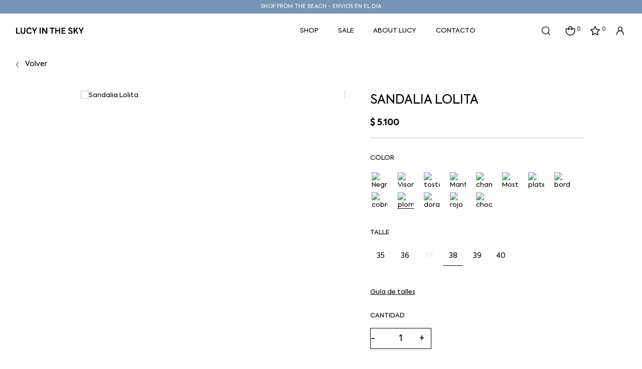

--- FILE ---
content_type: text/html; charset=UTF-8
request_url: https://lucyinthesky.com.uy/p/sandalia-lolita/174/1712
body_size: 14322
content:

<!doctype html>
<html lang="es">

<head>

    <!-- Primary Meta Tags -->
    <title>Sandalia Lolita - Lucy in the Sky</title>
    <meta name="title" content="Sandalia Lolita - Lucy in the Sky">
    <meta name="description" content="Sandalia Lolita.100% cuero vacunotaco 9.5 cm">

    <!-- Open Graph / Facebook -->
    <meta property="og:type" content="website">
        <!-- Open Graph Meta Tag -->
    <meta property="og:url" content="https://lucyinthesky.com.uy/p/sandalia-lolita/174/1712">
    <meta property="og:title" content="Sandalia Lolita - Lucy in the Sky">
    <meta property="og:description" content="Sandalia Lolita.100% cuero vacunotaco 9.5 cm">
            <meta property="og:image" content="https://cfluna.com/lucyinthesky.com.uy/cdn/files/tmp/compressed/normal/3dgh0szg8991g2ewadzu.webp" />
            <meta property="og:image" content="https://lucyinthesky.com.uy/files/metaLogo.png" />
    
    <!-- Twitter -->
    <meta property="twitter:card" content="summary_large_image">
    <meta property="twitter:url" content="https://lucyinthesky.com.uy">
    <meta property="twitter:title" content="Sandalia Lolita - Lucy in the Sky">
    <meta property="twitter:description" content="Sandalia Lolita.100% cuero vacunotaco 9.5 cm">
            <meta property="twitter:image" content="https://cfluna.com/lucyinthesky.com.uy/cdn/files/tmp/compressed/normal/3dgh0szg8991g2ewadzu.webp" />
            <meta property="twitter:image" content="https://lucyinthesky.com.uy/files/metaLogo.png" />
    

    <script type="application/ld+json">
        {
                                    "@context": "http://www.schema.org"
                ,                                    "@type": "product"
                ,                                    "name": "Sandalia Lolita"
                ,                                    "description": "-"
                ,                                    "url": "https://lucyinthesky.com.uy/sandalia-lolita/174/1712"
                ,                                    "image": "https://cfluna.com/lucyinthesky.com.uy/cdn/files/tmp/compressed/normal/cz7ne6b53ir8vyl5fvyj.webp"
                ,             "offers": {
                         "@type": "Offer"
                        , "price": "5100"
                        , "sku": "M9JA7"
                        , "priceCurrency": "UYU"
                                            }
                                    }
    </script>
                        <script>
                window.dataLayer = window.dataLayer || [];
                window.dataLayer.push({"sku":"M9JA7","name":"Sandalia Lolita","price":5100,"quantity":"1","currency":"UYU","category":"noList","event":"data_layer_productView","stock":"on"});
            </script>
                <meta http-equiv="Content-Type" content="text/html; charset=utf-8" />
    <meta name="language" content="es" />

            <link rel="shortcut icon" href="/favicon.ico" type="image/x-icon">
        <link rel="icon" href="/favicon.ico" type="image/x-icon">
        <link rel="apple-touch-icon" sizes="57x57" href="/apple-icon-57x57.png">
        <link rel="apple-touch-icon" sizes="60x60" href="/apple-icon-60x60.png">
        <link rel="apple-touch-icon" sizes="72x72" href="/apple-icon-72x72.png">
        <link rel="apple-touch-icon" sizes="76x76" href="/apple-icon-76x76.png">
        <link rel="apple-touch-icon" sizes="114x114" href="/apple-icon-114x114.png">
        <link rel="apple-touch-icon" sizes="120x120" href="/apple-icon-120x120.png">
        <link rel="apple-touch-icon" sizes="144x144" href="/apple-icon-144x144.png">
        <link rel="apple-touch-icon" sizes="152x152" href="/apple-icon-152x152.png">
        <link rel="apple-touch-icon" sizes="180x180" href="/apple-icon-180x180.png">
        <link rel="icon" type="image/png" sizes="192x192" href="/android-icon-192x192.png">
        <link rel="icon" type="image/png" sizes="32x32" href="/favicon-32x32.png">
        <link rel="icon" type="image/png" sizes="96x96" href="/favicon-96x96.png">
        <link rel="icon" type="image/png" sizes="16x16" href="/favicon-16x16.png">
        <link rel="manifest" href="/manifest.json">
        <meta name="msapplication-TileColor" content="#ffffff">
        <meta name="msapplication-TileImage" content="/ms-icon-144x144.png">
        <meta name="theme-color" content="#ffffff">
        <meta name="format-detection" content="telephone=no">
    
    
            <meta name="viewport" content="width=device-width, initial-scale=1.0">
    

    <link rel="preload" href="https://use.fontawesome.com/releases/v5.3.1/css/all.css" integrity="sha384-mzrmE5qonljUremFsqc01SB46JvROS7bZs3IO2EmfFsd15uHvIt+Y8vEf7N7fWAU" crossorigin="anonymous" as="style" onload="this.onload=null;this.rel='stylesheet'">
    <noscript>
        <link rel="stylesheet" href="https://use.fontawesome.com/releases/v5.3.1/css/all.css" integrity="sha384-mzrmE5qonljUremFsqc01SB46JvROS7bZs3IO2EmfFsd15uHvIt+Y8vEf7N7fWAU" crossorigin="anonymous">
    </noscript>



    
    
        <!--<script defer src="//d2wy8f7a9ursnm.cloudfront.net/v7/bugsnag.min.js" onload="startBugsnag()"></script>
<script>
    function startBugsnag(){
        Bugsnag.start({
            apiKey: "a1376bf105273354a6eb12327b6e6045",
            appVersion: "5.3.19",
            hostname: "Lucy in the Sky - Tienda online",
            releaseStage: "production",
                    });
    }
</script>-->
                    <script async src="https://www.googletagmanager.com/gtag/js?id=G-7J7X0JBRHW"></script>
    <script>
      window.dataLayer = window.dataLayer || [];
      function gtag(){dataLayer.push(arguments);}
      gtag('js', new Date());

      gtag('config', 'G-7J7X0JBRHW');
    </script>
            <!-- Facebook Pixel Code -->
    <script defer>
        !function (f, b, e, v, n, t, s) {
            if (f.fbq) return;
            n = f.fbq = function () {
                n.callMethod ?
                    n.callMethod.apply(n, arguments) : n.queue.push(arguments)
            };
            if (!f._fbq) f._fbq = n;
            n.push = n;
            n.loaded = !0;
            n.version = '2.0';
            n.queue = [];
            t = b.createElement(e);
            t.async = !0;
            t.src = v;
            s = b.getElementsByTagName(e)[0];
            s.parentNode.insertBefore(t, s)
        }(window,
            document, 'script', 'https://connect.facebook.net/en_US/fbevents.js');

                fbq('init', '1388476078530969');
                fbq('track', "PageView", {}, {"eventID": "83ylqxb2zh"});
    </script>
                
    
    <link href="https://cdn.luna.com.uy/lucyinthesky.com.uy/assets/ac/60177051-6e848ff2.css?v=1764956686" rel="stylesheet">
<script src="https://cdn.luna.com.uy/lucyinthesky.com.uy/assets/ac/f5b61ba2-263c7fe3.js?v=1756908000"></script>    </head>

<body>
    <div class='whatsAppWebContainer' style="opacity:0;">
    <a href="https://wa.me/59891636517?text=Te%20escribo%20desde%20la%20web%20con%20la%20siguiente%20consulta%20" target="_blank">
        <img class="whatsAppWebLogo" src="https://cdn.luna.com.uy/lucyinthesky.com.uy/files/wp.svg"/>
    </a>
</div>
            <input type="hidden" id="googleAnalytics4EnabledForJS" value="1"/>
    <input type="hidden" id="googleAnalytics4TrackingCodeForJS" value="G-7J7X0JBRHW"/>

            <input type="hidden" id="facebookPixelEnabledForJS" value="1"/>
                    <input type="text" id="dummyUsername" name="username" style="width:0;height:0;visibility:hidden;position:absolute;left:0;top:0" />
    <input type="password" id="dummyUsernamePassword" name="password" style="width:0;height:0;visibility:hidden;position:absolute;left:0;top:0" />
    <input type="hidden" name="YII_CSRF_TOKEN" value="8qWZylqix4nhv1CI8D_NJ90EZHNP3xrJfJvUir9uWpGC5sb5Fdv_utTYYevAbbplm14nPyrpV44L9KTT2QYCxQ==" />
    <input type="hidden" id="locale" value="es" />
        <input type="hidden" id="languageForJS" value="1" />
    <input type="hidden" id="fbViewContentEventId" value="c44eycpbnz" />
    <input type="hidden" id="fbAddToCartEventId" value="o7ww7pzfpa" />
    
    
    
<input type="hidden" value="qiek0ol1ejj4lse516i1c0bjx9nzzj" />
<link rel="stylesheet" type="text/css" href="https://cdn.luna.com.uy/lucyinthesky.com.uy/css/slick/slick.css" />
<link rel="stylesheet" type="text/css" href="https://cdn.luna.com.uy/lucyinthesky.com.uy/css/slick/slick-theme.css" />
<link href="https://fonts.googleapis.com/css?family=Hind:300,400,500,700" rel="stylesheet">
<link href="https://cdn.luna.com.uy/lucyinthesky.com.uy/css/layouts/header.1739739748.css" rel="stylesheet" type="text/css">
<link href="https://cdn.luna.com.uy/lucyinthesky.com.uy/css/layouts/keyframes.1739739748.css" rel="stylesheet" type="text/css">

<script type="text/javascript" src="//cdn.jsdelivr.net/jquery.slick/1.6.0/slick.min.js"></script>
<script src="https://cdn.luna.com.uy/lucyinthesky.com.uy/js/layouts/header.1739739748.js"></script>

<!-- jsDeliver -->
<script type="text/javascript" src="https://cdn.jsdelivr.net/npm/jquery-lazy@1.7.9/jquery.lazy.min.js"></script>



<input id="sessionOrderId" type="hidden" value="0">

<header id="header" class="header tr-3">


    <input type="hidden" class="topMessageBarCounter" value='0' />

<div class="headerPromo"
    style='color: #FFFFFF; background: #000000;width: 100%;'>
                    <div class="headerPromoText"
                    style="background-color:#7794b4 ; color:#ffffff; text-align: center;">
                    SHOP FROM THE BEACH - ENVIOS EN EL DIA                 </div>
                    <div class="headerPromoText"
                    style="background-color:#7794b4 ; color:#FFFFFF; text-align: center;">
                    ¡CANJEÁ TUS MILLAS ITAÚ!                </div>
    </div>
    <div class="headerRow">

        <div class="headerCol">
            <div id="headerLogoContainer">
                <a href="/index.php">
                    <img src="https://cdn.luna.com.uy/lucyinthesky.com.uy/files/logo2.svg" alt="Lucy in the Sky" loading="lazy">
                </a>
            </div>
            <div class="right mobileElement">
                <!-- cart mobile -->
                <a class="menuCartMobile" href="/cart">
                    <img class="cart" src="https://cdn.luna.com.uy/lucyinthesky.com.uy/files/cart.svg" alt="Cart">
                    <div class=" cartAmount">
                        0                    </div>
                </a>
                <!-- wishlist mobile -->
                                    <div class="wishListProductsDiv headerShowLogin">
                        <img class="heart" src="https://cdn.luna.com.uy/lucyinthesky.com.uy/files/heartIcon.svg" alt="Wishlist">
                        <div class="wishListQuantity">0</div>
                    </div>
                
            </div>
        </div>

        <div class="headerCol desktopElement">
            <nav class="categoriesContainer">
                                    <a href="/shop/1" class="headerLink lineEffectCenter " data-category-id="1">
                        Shop                    </a>
                                    <a href="/sale/1" class="headerLink lineEffectCenter " data-category-id="2">
                        Sale                    </a>
                                <a href="/sobre-nosotros" class="headerLink lineEffectCenter">
                    About Lucy                </a>
                <a href="/contacto" class="headerLink lineEffectCenter">
                    Contacto                </a>
            </nav>
        </div>

        <div class="headerCol desktopElement">
            <div class="rightItemsContainer">

                <!-- search -->
                <div class="searchButton">
                    <img src="https://cdn.luna.com.uy/lucyinthesky.com.uy/files/search.svg" alt="¿Qué estás buscando?">
                </div>
                <!-- cart -->

                <a id="headerCart" href="/cart">
                    <img class="cart" src="https://cdn.luna.com.uy/lucyinthesky.com.uy/files/cart.svg" alt="Cart">


                    <div class=" cartAmount">
                        0                    </div>
                </a>

                <!-- wishlist -->

                                    <div class="wishListProductsDiv headerShowLogin">
                        <img class="heart" src="https://cdn.luna.com.uy/lucyinthesky.com.uy/files/heartIcon.svg" alt="Wishlist">
                        <div class="wishListQuantity">0</div>
                    </div>
                
                <!-- login -->

                                    <div class="headerShowLogin unloged">
                        <div class="profileIcon">
                            <img class="profile" src="https://cdn.luna.com.uy/lucyinthesky.com.uy/files/profile.svg" alt="User">
                        </div>
                    </div>
                
                <!-- language -->

                <div class="languageSelect desktopElement">
                                        <div class="languageRow selectedLanguage" data-language-id="1">
                        <p>ES</p>
                    </div>
                    <div class="languageRow notSelected" data-language-id="2">
                        <p>EN</p>
                    </div>

                    <img class="languageSelectArrow" src="https://cdn.luna.com.uy/lucyinthesky.com.uy/files/arrow.png" alt="Idioma" />
                </div>
            </div>
        </div>
    </div>
</header>

<div class="searchBarHeader tr-4">
    <div id="searchBar">
        <img src="https://cdn.luna.com.uy/lucyinthesky.com.uy/files/search.svg" alt="¿Qué estás buscando?">
        <input type="search" class="searchSite" autocomplete="false" placeholder="¿Qué estás buscando?" />
    </div>
</div>

<div id="headerDummy"></div>
        <div class="expandedCategory " data-category-id="1">
                            <div class="menuSubcategoriesContainer">
                    <div class='menuSubcategories'>
                                                    <div class="categoryColumn">
                                <a class="categoryTwoTilte lineEffectCenter" href='/shop/botas/1'> Botas </a>
                            </div>
                                                    <div class="categoryColumn">
                                <a class="categoryTwoTilte lineEffectCenter" href='/shop/fiesta/1'> Fiesta </a>
                            </div>
                                                    <div class="categoryColumn">
                                <a class="categoryTwoTilte lineEffectCenter" href='/shop/mocasines/1'> Mocasines </a>
                            </div>
                                                    <div class="categoryColumn">
                                <a class="categoryTwoTilte lineEffectCenter" href='/shop/mules/1'> Mules </a>
                            </div>
                                                    <div class="categoryColumn">
                                <a class="categoryTwoTilte lineEffectCenter" href='/shop/sneakers/1'> sneakers </a>
                            </div>
                                                    <div class="categoryColumn">
                                <a class="categoryTwoTilte lineEffectCenter" href='/shop/sandalias/1'> Sandalias </a>
                            </div>
                                                    <div class="categoryColumn">
                                <a class="categoryTwoTilte lineEffectCenter" href='/shop/leather-things/1'> Leather Things </a>
                            </div>
                                            </div>
                </div>
                    </div>
        <div class="expandedCategory " data-category-id="2">
                            <div class="menuSubcategoriesContainer">
                    <div class='menuSubcategories'>
                                                    <div class="categoryColumn">
                                <a class="categoryTwoTilte lineEffectCenter" href='/sale/botas/1'> Botas </a>
                            </div>
                                                    <div class="categoryColumn">
                                <a class="categoryTwoTilte lineEffectCenter" href='/sale/sandalias/1'> Sandalias </a>
                            </div>
                                            </div>
                </div>
                    </div>

<div class="headerMobileMenuIcon mobileElement">
    <span></span>
    <span></span>
    <span></span>
    <span></span>
    <span></span>
    <span></span>
</div>


<div id="headerMobileMenu" class="mobileElement">

    <div class="topHeaderMobileIcons">
        <div class='left'>
            <!-- user mobile -->
                            <div class="userMobile">
                    <img class="profileImgMobile headerShowLogin" src="https://cdn.luna.com.uy/lucyinthesky.com.uy/files/profile.svg" alt="User">
                    <div id="logoutMobile" class="headerShowLogin ">Iniciar sesión</div>
                </div>
            
            <!-- language -->

            <div class="languageSelect">
                                <div class="languageRow selectedLanguage" data-language-id="1">
                    <p>ES</p>
                </div>
                <div class="languageRow notSelected" data-language-id="2">
                    <p>EN</p>
                </div>

                <img class="languageSelectArrow" src="https://cdn.luna.com.uy/lucyinthesky.com.uy/files/arrow.png" alt="Idioma" />
            </div>

        </div>
        <div class="right">
            <!-- cart mobile -->
            <a class="menuCartMobile mobileElement" href="/cart">
                <img class="cart" src="https://cdn.luna.com.uy/lucyinthesky.com.uy/files/cart.svg" alt="Cart">
                <div class=" cartAmount">
                    0                </div>
            </a>
            <!-- wishlist mobile -->
                            <div class="wishListProductsDiv headerShowLogin">
                    <img class="heart" src="https://cdn.luna.com.uy/lucyinthesky.com.uy/files/heartIcon.svg" alt="Wishlist">
                    <div class="wishListQuantity">0</div>
                </div>
                    </div>
    </div>

    <!-- search mobile -->

    <div class="searchMobileContainer">
        <div id="mobileSearchBar">
            <img id="mobileSearchImg" src="https://cdn.luna.com.uy/lucyinthesky.com.uy/files/search.svg" alt="Búscar">
            <input type="search" id="mobileSearch" placeholder="Búscar" />
        </div>
    </div>

    <!-- categories mobile -->

    <div class="mobileMenuItems">
                    <div class='mobileMenuItem'>
                <a class='mobileMenuLink' href='/shop/1'>
                    Shop                </a>
                                    <div class='mobileMenuSeeMore' data-category-id='1'>+</div>
                    <div class='mobileMenuSubcategories'>
                                                    <div class='mobileMenuSubcategory'>
                                <a href='/shop/botas/1' class='mobileMenuLink mobileMenuSubcategoryText lineEffectCenter'>Botas</a>
                            </div>
                                                    <div class='mobileMenuSubcategory'>
                                <a href='/shop/fiesta/1' class='mobileMenuLink mobileMenuSubcategoryText lineEffectCenter'>Fiesta</a>
                            </div>
                                                    <div class='mobileMenuSubcategory'>
                                <a href='/shop/mocasines/1' class='mobileMenuLink mobileMenuSubcategoryText lineEffectCenter'>Mocasines</a>
                            </div>
                                                    <div class='mobileMenuSubcategory'>
                                <a href='/shop/mules/1' class='mobileMenuLink mobileMenuSubcategoryText lineEffectCenter'>Mules</a>
                            </div>
                                                    <div class='mobileMenuSubcategory'>
                                <a href='/shop/sneakers/1' class='mobileMenuLink mobileMenuSubcategoryText lineEffectCenter'>sneakers</a>
                            </div>
                                                    <div class='mobileMenuSubcategory'>
                                <a href='/shop/sandalias/1' class='mobileMenuLink mobileMenuSubcategoryText lineEffectCenter'>Sandalias</a>
                            </div>
                                                    <div class='mobileMenuSubcategory'>
                                <a href='/shop/leather-things/1' class='mobileMenuLink mobileMenuSubcategoryText lineEffectCenter'>Leather Things</a>
                            </div>
                                            </div>
                            </div>
                    <div class='mobileMenuItem'>
                <a class='mobileMenuLink' href='/sale/1'>
                    Sale                </a>
                                    <div class='mobileMenuSeeMore' data-category-id='2'>+</div>
                    <div class='mobileMenuSubcategories'>
                                                    <div class='mobileMenuSubcategory'>
                                <a href='/sale/botas/1' class='mobileMenuLink mobileMenuSubcategoryText lineEffectCenter'>Botas</a>
                            </div>
                                                    <div class='mobileMenuSubcategory'>
                                <a href='/sale/sandalias/1' class='mobileMenuLink mobileMenuSubcategoryText lineEffectCenter'>Sandalias</a>
                            </div>
                                            </div>
                            </div>
                <div class='mobileMenuItem'>
            <a href="/sobre-nosotros" class="mobileMenuLink">
                About Lucy            </a>
        </div>
        <div class='mobileMenuItem'>
            <a href="/contacto" class="mobileMenuLink">
                Contacto            </a>
        </div>
    </div>
</div>

<div class="bkg"></div>    <div id="content">
        
<input type="hidden" id="selectedProductId" value="1712" />
<input type="hidden" id="selectedProductLimitQuantity" value="" />
<input type="hidden" id="selectedProductLimitedForUser" value="" />
<input type="hidden" id="onlineOfferId" value="174" />
<input type="hidden" id="categoryLevelThreeId" value="0" />
<input type="hidden" id="categoryLevelTwoId" value="0" />
<input type="hidden" id="categoryLevelOneId" value="0" />
<input type="hidden" id="stockForJs" value="1">
<input type="hidden" id="quantityForJs" value="1.000">
<input type="hidden" id="limitedByStockForJs" value="1">
<input type="hidden" id="groupId" value="0" />
<div style="display:none;" id="searchText"></div>
<input type="hidden" id="wish-list-products" value='[]' />
<input type="hidden" id="lunaEventId" value="0" />
<input id='lunaEvents' type='hidden' value='[]'>
<input id='pageLanguage' type='hidden' value='1'>
<input type="hidden" id="phoneRequestInfo" value="0">
<input id='isComboProduct' type='hidden' value='0'>

<div id="offerForJS" style="display:none">
    {"id":174,"name":"Sandalia Lolita"}</div>

<div id="productsForJS" style="display:none">
    [{"id":3069,"sku":"D3F7U","title":"Sandalia Lolita","description":"\u003Cp\u003ESandalia Lolita.\u003C\/p\u003E\u003Cp\u003E100% cuero vacuno\u003C\/p\u003E\u003Cp\u003Etaco 9.5 cm\u003C\/p\u003E\u003Cp\u003E\u003Cbr\u003E\u003C\/p\u003E","aux_descriptions":"[]","is_offer":0,"stock":"1.000","multiple":"1.000","unit_type_id":1,"unit_type_name":"unidades","unit_type":"unidades","limited_by_stock":1,"sizeChartFileURL":"","files":[{"height":1350,"width":1080,"file_type_id":1,"url":"https:\/\/cfluna.com\/lucyinthesky.com.uy\/cdn\/files\/tmp\/compressed\/normal\/cz7ne6b53ir8vyl5fvyj.webp","thumbnail_url":"\/cdn\/files\/tmp\/compressed\/thumbs\/cz7ne6b53ir8vyl5fvyj.webp"}],"price_before_discounts":5100000,"needs_budget":0,"price":"5.100","old_price":"0","preorderBadge":0,"preorder_stock":0,"preorder_stock_text":"","currency_symbol":"$","specIds":["46","4"],"limited_for_user":0,"limited_for_user_quantity":0,"discounts":[],"discountFinalPrices":[],"bank_discounts":[],"sizeChartData":"[{\u0022Talle\u0022:\u002235\u0022,\u0022 plantilla\u0022:\u002223cm\u0022},{\u0022Talle\u0022:\u002236\u0022,\u0022 plantilla\u0022:\u002223,8cm\u0022},{\u0022Talle\u0022:\u002237\u0022,\u0022 plantilla\u0022:\u002224,5cm\u0022},{\u0022Talle\u0022:\u002238\u0022,\u0022 plantilla\u0022:\u002225cm\u0022},{\u0022Talle\u0022:\u002239\u0022,\u0022 plantilla\u0022:\u002226cm\u0022},{\u0022Talle\u0022:\u002240\u0022,\u0022 plantilla\u0022:\u002226,5cm\u0022}]","relatedSpecialSearches":[],"customizableFields":[],"lunaEvents":[],"ticket_event_id":0,"is_online_gift_card":0},{"id":3070,"sku":"ZMZF4","title":"Sandalia Lolita","description":"\u003Cp\u003ESandalia Lolita.\u003C\/p\u003E\u003Cp\u003E100% cuero vacuno\u003C\/p\u003E\u003Cp\u003Etaco 9.5 cm\u003C\/p\u003E\u003Cp\u003E\u003Cbr\u003E\u003C\/p\u003E","aux_descriptions":"[]","is_offer":0,"stock":"1.000","multiple":"1.000","unit_type_id":1,"unit_type_name":"unidades","unit_type":"unidades","limited_by_stock":1,"sizeChartFileURL":"","files":[{"height":1350,"width":1080,"file_type_id":1,"url":"https:\/\/cfluna.com\/lucyinthesky.com.uy\/cdn\/files\/tmp\/compressed\/normal\/cz7ne6b53ir8vyl5fvyj.webp","thumbnail_url":"\/cdn\/files\/tmp\/compressed\/thumbs\/cz7ne6b53ir8vyl5fvyj.webp"}],"price_before_discounts":5100000,"needs_budget":0,"price":"5.100","old_price":"0","preorderBadge":0,"preorder_stock":0,"preorder_stock_text":"","currency_symbol":"$","specIds":["46","6"],"limited_for_user":0,"limited_for_user_quantity":0,"discounts":[],"discountFinalPrices":[],"bank_discounts":[],"sizeChartData":"[{\u0022Talle\u0022:\u002235\u0022,\u0022 plantilla\u0022:\u002223cm\u0022},{\u0022Talle\u0022:\u002236\u0022,\u0022 plantilla\u0022:\u002223,8cm\u0022},{\u0022Talle\u0022:\u002237\u0022,\u0022 plantilla\u0022:\u002224,5cm\u0022},{\u0022Talle\u0022:\u002238\u0022,\u0022 plantilla\u0022:\u002225cm\u0022},{\u0022Talle\u0022:\u002239\u0022,\u0022 plantilla\u0022:\u002226cm\u0022},{\u0022Talle\u0022:\u002240\u0022,\u0022 plantilla\u0022:\u002226,5cm\u0022}]","relatedSpecialSearches":[],"customizableFields":[],"lunaEvents":[],"ticket_event_id":0,"is_online_gift_card":0},{"id":3071,"sku":"RHVFH","title":"Sandalia Lolita","description":"\u003Cp\u003ESandalia Lolita.\u003C\/p\u003E\u003Cp\u003E100% cuero vacuno\u003C\/p\u003E\u003Cp\u003Etaco 9.5 cm\u003C\/p\u003E\u003Cp\u003E\u003Cbr\u003E\u003C\/p\u003E","aux_descriptions":"[]","is_offer":0,"stock":"1.000","multiple":"1.000","unit_type_id":1,"unit_type_name":"unidades","unit_type":"unidades","limited_by_stock":1,"sizeChartFileURL":"","files":[{"height":1350,"width":1080,"file_type_id":1,"url":"https:\/\/cfluna.com\/lucyinthesky.com.uy\/cdn\/files\/tmp\/compressed\/normal\/cz7ne6b53ir8vyl5fvyj.webp","thumbnail_url":"\/cdn\/files\/tmp\/compressed\/thumbs\/cz7ne6b53ir8vyl5fvyj.webp"}],"price_before_discounts":5100000,"needs_budget":0,"price":"5.100","old_price":"0","preorderBadge":0,"preorder_stock":0,"preorder_stock_text":"","currency_symbol":"$","specIds":["46","8"],"limited_for_user":0,"limited_for_user_quantity":0,"discounts":[],"discountFinalPrices":[],"bank_discounts":[],"sizeChartData":"[{\u0022Talle\u0022:\u002235\u0022,\u0022 plantilla\u0022:\u002223cm\u0022},{\u0022Talle\u0022:\u002236\u0022,\u0022 plantilla\u0022:\u002223,8cm\u0022},{\u0022Talle\u0022:\u002237\u0022,\u0022 plantilla\u0022:\u002224,5cm\u0022},{\u0022Talle\u0022:\u002238\u0022,\u0022 plantilla\u0022:\u002225cm\u0022},{\u0022Talle\u0022:\u002239\u0022,\u0022 plantilla\u0022:\u002226cm\u0022},{\u0022Talle\u0022:\u002240\u0022,\u0022 plantilla\u0022:\u002226,5cm\u0022}]","relatedSpecialSearches":[],"customizableFields":[],"lunaEvents":[],"ticket_event_id":0,"is_online_gift_card":0},{"id":3072,"sku":"3Z47K","title":"Sandalia Lolita","description":"\u003Cp\u003ESandalia Lolita.\u003C\/p\u003E\u003Cp\u003E100% cuero vacuno\u003C\/p\u003E\u003Cp\u003Etaco 9.5 cm\u003C\/p\u003E\u003Cp\u003E\u003Cbr\u003E\u003C\/p\u003E","aux_descriptions":"[]","is_offer":0,"stock":"1.000","multiple":"1.000","unit_type_id":1,"unit_type_name":"unidades","unit_type":"unidades","limited_by_stock":1,"sizeChartFileURL":"","files":[{"height":1350,"width":1080,"file_type_id":1,"url":"https:\/\/cfluna.com\/lucyinthesky.com.uy\/cdn\/files\/tmp\/compressed\/normal\/cz7ne6b53ir8vyl5fvyj.webp","thumbnail_url":"\/cdn\/files\/tmp\/compressed\/thumbs\/cz7ne6b53ir8vyl5fvyj.webp"}],"price_before_discounts":5100000,"needs_budget":0,"price":"5.100","old_price":"0","preorderBadge":0,"preorder_stock":0,"preorder_stock_text":"","currency_symbol":"$","specIds":["46","10"],"limited_for_user":0,"limited_for_user_quantity":0,"discounts":[],"discountFinalPrices":[],"bank_discounts":[],"sizeChartData":"[{\u0022Talle\u0022:\u002235\u0022,\u0022 plantilla\u0022:\u002223cm\u0022},{\u0022Talle\u0022:\u002236\u0022,\u0022 plantilla\u0022:\u002223,8cm\u0022},{\u0022Talle\u0022:\u002237\u0022,\u0022 plantilla\u0022:\u002224,5cm\u0022},{\u0022Talle\u0022:\u002238\u0022,\u0022 plantilla\u0022:\u002225cm\u0022},{\u0022Talle\u0022:\u002239\u0022,\u0022 plantilla\u0022:\u002226cm\u0022},{\u0022Talle\u0022:\u002240\u0022,\u0022 plantilla\u0022:\u002226,5cm\u0022}]","relatedSpecialSearches":[],"customizableFields":[],"lunaEvents":[],"ticket_event_id":0,"is_online_gift_card":0},{"id":3073,"sku":"2KFD7","title":"Sandalia Lolita","description":"\u003Cp\u003ESandalia Lolita.\u003C\/p\u003E\u003Cp\u003E100% cuero vacuno\u003C\/p\u003E\u003Cp\u003Etaco 9.5 cm\u003C\/p\u003E\u003Cp\u003E\u003Cbr\u003E\u003C\/p\u003E","aux_descriptions":"[]","is_offer":0,"stock":"1.000","multiple":"1.000","unit_type_id":1,"unit_type_name":"unidades","unit_type":"unidades","limited_by_stock":1,"sizeChartFileURL":"","files":[{"height":1350,"width":1080,"file_type_id":1,"url":"https:\/\/cfluna.com\/lucyinthesky.com.uy\/cdn\/files\/tmp\/compressed\/normal\/cz7ne6b53ir8vyl5fvyj.webp","thumbnail_url":"\/cdn\/files\/tmp\/compressed\/thumbs\/cz7ne6b53ir8vyl5fvyj.webp"}],"price_before_discounts":5100000,"needs_budget":0,"price":"5.100","old_price":"0","preorderBadge":0,"preorder_stock":0,"preorder_stock_text":"","currency_symbol":"$","specIds":["46","11"],"limited_for_user":0,"limited_for_user_quantity":0,"discounts":[],"discountFinalPrices":[],"bank_discounts":[],"sizeChartData":"[{\u0022Talle\u0022:\u002235\u0022,\u0022 plantilla\u0022:\u002223cm\u0022},{\u0022Talle\u0022:\u002236\u0022,\u0022 plantilla\u0022:\u002223,8cm\u0022},{\u0022Talle\u0022:\u002237\u0022,\u0022 plantilla\u0022:\u002224,5cm\u0022},{\u0022Talle\u0022:\u002238\u0022,\u0022 plantilla\u0022:\u002225cm\u0022},{\u0022Talle\u0022:\u002239\u0022,\u0022 plantilla\u0022:\u002226cm\u0022},{\u0022Talle\u0022:\u002240\u0022,\u0022 plantilla\u0022:\u002226,5cm\u0022}]","relatedSpecialSearches":[],"customizableFields":[],"lunaEvents":[],"ticket_event_id":0,"is_online_gift_card":0},{"id":3076,"sku":"AW6GY","title":"Sandalia Lolita","description":"\u003Cp\u003ESandalia Lolita.\u003C\/p\u003E\u003Cp\u003E100% cuero vacuno\u003C\/p\u003E\u003Cp\u003Etaco 9.5 cm\u003C\/p\u003E\u003Cp\u003E\u003Cbr\u003E\u003C\/p\u003E","aux_descriptions":"[]","is_offer":0,"stock":"1.000","multiple":"1.000","unit_type_id":1,"unit_type_name":"unidades","unit_type":"unidades","limited_by_stock":1,"sizeChartFileURL":"","files":[{"height":1350,"width":1080,"file_type_id":1,"url":"https:\/\/cfluna.com\/lucyinthesky.com.uy\/cdn\/files\/tmp\/compressed\/normal\/jurtxrb8kc6cm7dey0ok.webp","thumbnail_url":"\/cdn\/files\/tmp\/compressed\/thumbs\/jurtxrb8kc6cm7dey0ok.webp"},{"height":1350,"width":1080,"file_type_id":1,"url":"https:\/\/cfluna.com\/lucyinthesky.com.uy\/cdn\/files\/tmp\/compressed\/normal\/2wuf2az2i2s1dqg5tpfh.webp","thumbnail_url":"\/cdn\/files\/tmp\/compressed\/thumbs\/2wuf2az2i2s1dqg5tpfh.webp"},{"height":1350,"width":1080,"file_type_id":1,"url":"https:\/\/cfluna.com\/lucyinthesky.com.uy\/cdn\/files\/tmp\/compressed\/normal\/x1bapggbygpnoyntqfa8.webp","thumbnail_url":"\/cdn\/files\/tmp\/compressed\/thumbs\/x1bapggbygpnoyntqfa8.webp"}],"price_before_discounts":5100000,"needs_budget":0,"price":"5.100","old_price":"0","preorderBadge":0,"preorder_stock":0,"preorder_stock_text":"","currency_symbol":"$","specIds":["64","6"],"limited_for_user":0,"limited_for_user_quantity":0,"discounts":[],"discountFinalPrices":[],"bank_discounts":[],"sizeChartData":"[{\u0022Talle\u0022:\u002235\u0022,\u0022 plantilla\u0022:\u002223cm\u0022},{\u0022Talle\u0022:\u002236\u0022,\u0022 plantilla\u0022:\u002223,8cm\u0022},{\u0022Talle\u0022:\u002237\u0022,\u0022 plantilla\u0022:\u002224,5cm\u0022},{\u0022Talle\u0022:\u002238\u0022,\u0022 plantilla\u0022:\u002225cm\u0022},{\u0022Talle\u0022:\u002239\u0022,\u0022 plantilla\u0022:\u002226cm\u0022},{\u0022Talle\u0022:\u002240\u0022,\u0022 plantilla\u0022:\u002226,5cm\u0022}]","relatedSpecialSearches":[],"customizableFields":[],"lunaEvents":[],"ticket_event_id":0,"is_online_gift_card":0},{"id":3077,"sku":"TRW6U","title":"Sandalia Lolita","description":"\u003Cp\u003ESandalia Lolita.\u003C\/p\u003E\u003Cp\u003E100% cuero vacuno\u003C\/p\u003E\u003Cp\u003Etaco 9.5 cm\u003C\/p\u003E\u003Cp\u003E\u003Cbr\u003E\u003C\/p\u003E","aux_descriptions":"[]","is_offer":0,"stock":"1.000","multiple":"1.000","unit_type_id":1,"unit_type_name":"unidades","unit_type":"unidades","limited_by_stock":1,"sizeChartFileURL":"","files":[{"height":1350,"width":1080,"file_type_id":1,"url":"https:\/\/cfluna.com\/lucyinthesky.com.uy\/cdn\/files\/tmp\/compressed\/normal\/jurtxrb8kc6cm7dey0ok.webp","thumbnail_url":"\/cdn\/files\/tmp\/compressed\/thumbs\/jurtxrb8kc6cm7dey0ok.webp"},{"height":1350,"width":1080,"file_type_id":1,"url":"https:\/\/cfluna.com\/lucyinthesky.com.uy\/cdn\/files\/tmp\/compressed\/normal\/2wuf2az2i2s1dqg5tpfh.webp","thumbnail_url":"\/cdn\/files\/tmp\/compressed\/thumbs\/2wuf2az2i2s1dqg5tpfh.webp"},{"height":1350,"width":1080,"file_type_id":1,"url":"https:\/\/cfluna.com\/lucyinthesky.com.uy\/cdn\/files\/tmp\/compressed\/normal\/x1bapggbygpnoyntqfa8.webp","thumbnail_url":"\/cdn\/files\/tmp\/compressed\/thumbs\/x1bapggbygpnoyntqfa8.webp"}],"price_before_discounts":5100000,"needs_budget":0,"price":"5.100","old_price":"0","preorderBadge":0,"preorder_stock":0,"preorder_stock_text":"","currency_symbol":"$","specIds":["64","8"],"limited_for_user":0,"limited_for_user_quantity":0,"discounts":[],"discountFinalPrices":[],"bank_discounts":[],"sizeChartData":"[{\u0022Talle\u0022:\u002235\u0022,\u0022 plantilla\u0022:\u002223cm\u0022},{\u0022Talle\u0022:\u002236\u0022,\u0022 plantilla\u0022:\u002223,8cm\u0022},{\u0022Talle\u0022:\u002237\u0022,\u0022 plantilla\u0022:\u002224,5cm\u0022},{\u0022Talle\u0022:\u002238\u0022,\u0022 plantilla\u0022:\u002225cm\u0022},{\u0022Talle\u0022:\u002239\u0022,\u0022 plantilla\u0022:\u002226cm\u0022},{\u0022Talle\u0022:\u002240\u0022,\u0022 plantilla\u0022:\u002226,5cm\u0022}]","relatedSpecialSearches":[],"customizableFields":[],"lunaEvents":[],"ticket_event_id":0,"is_online_gift_card":0},{"id":3078,"sku":"QZZVK","title":"Sandalia Lolita","description":"\u003Cp\u003ESandalia Lolita.\u003C\/p\u003E\u003Cp\u003E100% cuero vacuno\u003C\/p\u003E\u003Cp\u003Etaco 9.5 cm\u003C\/p\u003E\u003Cp\u003E\u003Cbr\u003E\u003C\/p\u003E","aux_descriptions":"[]","is_offer":0,"stock":"1.000","multiple":"1.000","unit_type_id":1,"unit_type_name":"unidades","unit_type":"unidades","limited_by_stock":1,"sizeChartFileURL":"","files":[{"height":1350,"width":1080,"file_type_id":1,"url":"https:\/\/cfluna.com\/lucyinthesky.com.uy\/cdn\/files\/tmp\/compressed\/normal\/jurtxrb8kc6cm7dey0ok.webp","thumbnail_url":"\/cdn\/files\/tmp\/compressed\/thumbs\/jurtxrb8kc6cm7dey0ok.webp"},{"height":1350,"width":1080,"file_type_id":1,"url":"https:\/\/cfluna.com\/lucyinthesky.com.uy\/cdn\/files\/tmp\/compressed\/normal\/2wuf2az2i2s1dqg5tpfh.webp","thumbnail_url":"\/cdn\/files\/tmp\/compressed\/thumbs\/2wuf2az2i2s1dqg5tpfh.webp"},{"height":1350,"width":1080,"file_type_id":1,"url":"https:\/\/cfluna.com\/lucyinthesky.com.uy\/cdn\/files\/tmp\/compressed\/normal\/x1bapggbygpnoyntqfa8.webp","thumbnail_url":"\/cdn\/files\/tmp\/compressed\/thumbs\/x1bapggbygpnoyntqfa8.webp"}],"price_before_discounts":5100000,"needs_budget":0,"price":"5.100","old_price":"0","preorderBadge":0,"preorder_stock":0,"preorder_stock_text":"","currency_symbol":"$","specIds":["64","10"],"limited_for_user":0,"limited_for_user_quantity":0,"discounts":[],"discountFinalPrices":[],"bank_discounts":[],"sizeChartData":"[{\u0022Talle\u0022:\u002235\u0022,\u0022 plantilla\u0022:\u002223cm\u0022},{\u0022Talle\u0022:\u002236\u0022,\u0022 plantilla\u0022:\u002223,8cm\u0022},{\u0022Talle\u0022:\u002237\u0022,\u0022 plantilla\u0022:\u002224,5cm\u0022},{\u0022Talle\u0022:\u002238\u0022,\u0022 plantilla\u0022:\u002225cm\u0022},{\u0022Talle\u0022:\u002239\u0022,\u0022 plantilla\u0022:\u002226cm\u0022},{\u0022Talle\u0022:\u002240\u0022,\u0022 plantilla\u0022:\u002226,5cm\u0022}]","relatedSpecialSearches":[],"customizableFields":[],"lunaEvents":[],"ticket_event_id":0,"is_online_gift_card":0},{"id":3079,"sku":"YYU62","title":"Sandalia Lolita","description":"\u003Cp\u003ESandalia Lolita.\u003C\/p\u003E\u003Cp\u003E100% cuero vacuno\u003C\/p\u003E\u003Cp\u003Etaco 9.5 cm\u003C\/p\u003E\u003Cp\u003E\u003Cbr\u003E\u003C\/p\u003E","aux_descriptions":"[]","is_offer":0,"stock":"1.000","multiple":"1.000","unit_type_id":1,"unit_type_name":"unidades","unit_type":"unidades","limited_by_stock":1,"sizeChartFileURL":"","files":[{"height":1350,"width":1080,"file_type_id":1,"url":"https:\/\/cfluna.com\/lucyinthesky.com.uy\/cdn\/files\/tmp\/compressed\/normal\/jurtxrb8kc6cm7dey0ok.webp","thumbnail_url":"\/cdn\/files\/tmp\/compressed\/thumbs\/jurtxrb8kc6cm7dey0ok.webp"},{"height":1350,"width":1080,"file_type_id":1,"url":"https:\/\/cfluna.com\/lucyinthesky.com.uy\/cdn\/files\/tmp\/compressed\/normal\/2wuf2az2i2s1dqg5tpfh.webp","thumbnail_url":"\/cdn\/files\/tmp\/compressed\/thumbs\/2wuf2az2i2s1dqg5tpfh.webp"},{"height":1350,"width":1080,"file_type_id":1,"url":"https:\/\/cfluna.com\/lucyinthesky.com.uy\/cdn\/files\/tmp\/compressed\/normal\/x1bapggbygpnoyntqfa8.webp","thumbnail_url":"\/cdn\/files\/tmp\/compressed\/thumbs\/x1bapggbygpnoyntqfa8.webp"}],"price_before_discounts":5100000,"needs_budget":0,"price":"5.100","old_price":"0","preorderBadge":0,"preorder_stock":0,"preorder_stock_text":"","currency_symbol":"$","specIds":["64","11"],"limited_for_user":0,"limited_for_user_quantity":0,"discounts":[],"discountFinalPrices":[],"bank_discounts":[],"sizeChartData":"[{\u0022Talle\u0022:\u002235\u0022,\u0022 plantilla\u0022:\u002223cm\u0022},{\u0022Talle\u0022:\u002236\u0022,\u0022 plantilla\u0022:\u002223,8cm\u0022},{\u0022Talle\u0022:\u002237\u0022,\u0022 plantilla\u0022:\u002224,5cm\u0022},{\u0022Talle\u0022:\u002238\u0022,\u0022 plantilla\u0022:\u002225cm\u0022},{\u0022Talle\u0022:\u002239\u0022,\u0022 plantilla\u0022:\u002226cm\u0022},{\u0022Talle\u0022:\u002240\u0022,\u0022 plantilla\u0022:\u002226,5cm\u0022}]","relatedSpecialSearches":[],"customizableFields":[],"lunaEvents":[],"ticket_event_id":0,"is_online_gift_card":0},{"id":3084,"sku":"FYGDA","title":"Sandalia Lolita","description":"\u003Cp\u003ESandalia Lolita.\u003C\/p\u003E\u003Cp\u003E100% cuero vacuno\u003C\/p\u003E\u003Cp\u003Etaco 9.5 cm\u003C\/p\u003E\u003Cp\u003E\u003Cbr\u003E\u003C\/p\u003E","aux_descriptions":"[]","is_offer":0,"stock":"1.000","multiple":"1.000","unit_type_id":1,"unit_type_name":"unidades","unit_type":"unidades","limited_by_stock":1,"sizeChartFileURL":"","files":[{"height":1350,"width":1080,"file_type_id":1,"url":"https:\/\/cfluna.com\/lucyinthesky.com.uy\/cdn\/files\/tmp\/compressed\/normal\/9v0jm5n458qrej8hsj6j.webp","thumbnail_url":"\/cdn\/files\/tmp\/compressed\/thumbs\/9v0jm5n458qrej8hsj6j.webp"},{"height":1350,"width":1080,"file_type_id":1,"url":"https:\/\/cfluna.com\/lucyinthesky.com.uy\/cdn\/files\/tmp\/compressed\/normal\/ro8oy7z7bw2jm5b3oele.webp","thumbnail_url":"\/cdn\/files\/tmp\/compressed\/thumbs\/ro8oy7z7bw2jm5b3oele.webp"},{"height":1350,"width":1080,"file_type_id":1,"url":"https:\/\/cfluna.com\/lucyinthesky.com.uy\/cdn\/files\/tmp\/compressed\/normal\/o3rsq2vn7jn7u0g19tf6.webp","thumbnail_url":"\/cdn\/files\/tmp\/compressed\/thumbs\/o3rsq2vn7jn7u0g19tf6.webp"}],"price_before_discounts":5100000,"needs_budget":0,"price":"5.100","old_price":"0","preorderBadge":0,"preorder_stock":0,"preorder_stock_text":"","currency_symbol":"$","specIds":["60","10"],"limited_for_user":0,"limited_for_user_quantity":0,"discounts":[],"discountFinalPrices":[],"bank_discounts":[],"sizeChartData":"[{\u0022Talle\u0022:\u002235\u0022,\u0022 plantilla\u0022:\u002223cm\u0022},{\u0022Talle\u0022:\u002236\u0022,\u0022 plantilla\u0022:\u002223,8cm\u0022},{\u0022Talle\u0022:\u002237\u0022,\u0022 plantilla\u0022:\u002224,5cm\u0022},{\u0022Talle\u0022:\u002238\u0022,\u0022 plantilla\u0022:\u002225cm\u0022},{\u0022Talle\u0022:\u002239\u0022,\u0022 plantilla\u0022:\u002226cm\u0022},{\u0022Talle\u0022:\u002240\u0022,\u0022 plantilla\u0022:\u002226,5cm\u0022}]","relatedSpecialSearches":[],"customizableFields":[],"lunaEvents":[],"ticket_event_id":0,"is_online_gift_card":0},{"id":3085,"sku":"TGEDK","title":"Sandalia Lolita","description":"\u003Cp\u003ESandalia Lolita.\u003C\/p\u003E\u003Cp\u003E100% cuero vacuno\u003C\/p\u003E\u003Cp\u003Etaco 9.5 cm\u003C\/p\u003E\u003Cp\u003E\u003Cbr\u003E\u003C\/p\u003E","aux_descriptions":"[]","is_offer":0,"stock":"1.000","multiple":"1.000","unit_type_id":1,"unit_type_name":"unidades","unit_type":"unidades","limited_by_stock":1,"sizeChartFileURL":"","files":[{"height":1350,"width":1080,"file_type_id":1,"url":"https:\/\/cfluna.com\/lucyinthesky.com.uy\/cdn\/files\/tmp\/compressed\/normal\/9v0jm5n458qrej8hsj6j.webp","thumbnail_url":"\/cdn\/files\/tmp\/compressed\/thumbs\/9v0jm5n458qrej8hsj6j.webp"},{"height":1350,"width":1080,"file_type_id":1,"url":"https:\/\/cfluna.com\/lucyinthesky.com.uy\/cdn\/files\/tmp\/compressed\/normal\/ro8oy7z7bw2jm5b3oele.webp","thumbnail_url":"\/cdn\/files\/tmp\/compressed\/thumbs\/ro8oy7z7bw2jm5b3oele.webp"},{"height":1350,"width":1080,"file_type_id":1,"url":"https:\/\/cfluna.com\/lucyinthesky.com.uy\/cdn\/files\/tmp\/compressed\/normal\/o3rsq2vn7jn7u0g19tf6.webp","thumbnail_url":"\/cdn\/files\/tmp\/compressed\/thumbs\/o3rsq2vn7jn7u0g19tf6.webp"}],"price_before_discounts":5100000,"needs_budget":0,"price":"5.100","old_price":"0","preorderBadge":0,"preorder_stock":0,"preorder_stock_text":"","currency_symbol":"$","specIds":["60","11"],"limited_for_user":0,"limited_for_user_quantity":0,"discounts":[],"discountFinalPrices":[],"bank_discounts":[],"sizeChartData":"[{\u0022Talle\u0022:\u002235\u0022,\u0022 plantilla\u0022:\u002223cm\u0022},{\u0022Talle\u0022:\u002236\u0022,\u0022 plantilla\u0022:\u002223,8cm\u0022},{\u0022Talle\u0022:\u002237\u0022,\u0022 plantilla\u0022:\u002224,5cm\u0022},{\u0022Talle\u0022:\u002238\u0022,\u0022 plantilla\u0022:\u002225cm\u0022},{\u0022Talle\u0022:\u002239\u0022,\u0022 plantilla\u0022:\u002226cm\u0022},{\u0022Talle\u0022:\u002240\u0022,\u0022 plantilla\u0022:\u002226,5cm\u0022}]","relatedSpecialSearches":[],"customizableFields":[],"lunaEvents":[],"ticket_event_id":0,"is_online_gift_card":0},{"id":2103,"sku":"KK4ED","title":"Sandalia Lolita","description":"\u003Cp\u003ESandalia Lolita.\u003C\/p\u003E\u003Cp\u003E100% cuero vacuno\u003C\/p\u003E\u003Cp\u003Etaco 9.5 cm\u003C\/p\u003E\u003Cp\u003E\u003Cbr\u003E\u003C\/p\u003E","aux_descriptions":"[]","is_offer":0,"stock":"2.000","multiple":"1.000","unit_type_id":1,"unit_type_name":"unidades","unit_type":"unidades","limited_by_stock":1,"sizeChartFileURL":"","files":[{"height":1350,"width":1080,"file_type_id":1,"url":"https:\/\/cfluna.com\/lucyinthesky.com.uy\/cdn\/files\/tmp\/compressed\/normal\/680hhkbeoyz1u41mv3c9.webp","thumbnail_url":"\/cdn\/files\/tmp\/compressed\/thumbs\/680hhkbeoyz1u41mv3c9.webp"},{"height":1350,"width":1080,"file_type_id":1,"url":"https:\/\/cfluna.com\/lucyinthesky.com.uy\/cdn\/files\/tmp\/compressed\/normal\/02pdfnidcvc3huf2r8lc.webp","thumbnail_url":"\/cdn\/files\/tmp\/compressed\/thumbs\/02pdfnidcvc3huf2r8lc.webp"},{"height":1350,"width":1080,"file_type_id":1,"url":"https:\/\/cfluna.com\/lucyinthesky.com.uy\/cdn\/files\/tmp\/compressed\/normal\/w9n3ysm6twm8fdck180i.webp","thumbnail_url":"\/cdn\/files\/tmp\/compressed\/thumbs\/w9n3ysm6twm8fdck180i.webp"}],"price_before_discounts":5100000,"needs_budget":0,"price":"5.100","old_price":"0","preorderBadge":0,"preorder_stock":0,"preorder_stock_text":"","currency_symbol":"$","specIds":["20","6"],"limited_for_user":0,"limited_for_user_quantity":0,"discounts":[],"discountFinalPrices":[],"bank_discounts":[],"sizeChartData":"[{\u0022Talle\u0022:\u002235\u0022,\u0022 plantilla\u0022:\u002223cm\u0022},{\u0022Talle\u0022:\u002236\u0022,\u0022 plantilla\u0022:\u002223,8cm\u0022},{\u0022Talle\u0022:\u002237\u0022,\u0022 plantilla\u0022:\u002224,5cm\u0022},{\u0022Talle\u0022:\u002238\u0022,\u0022 plantilla\u0022:\u002225cm\u0022},{\u0022Talle\u0022:\u002239\u0022,\u0022 plantilla\u0022:\u002226cm\u0022},{\u0022Talle\u0022:\u002240\u0022,\u0022 plantilla\u0022:\u002226,5cm\u0022}]","relatedSpecialSearches":[],"customizableFields":[],"lunaEvents":[],"ticket_event_id":0,"is_online_gift_card":0},{"id":2104,"sku":"D6EPJ","title":"Sandalia Lolita","description":"\u003Cp\u003ESandalia Lolita.\u003C\/p\u003E\u003Cp\u003E100% cuero vacuno\u003C\/p\u003E\u003Cp\u003Etaco 9.5 cm\u003C\/p\u003E\u003Cp\u003E\u003Cbr\u003E\u003C\/p\u003E","aux_descriptions":"[]","is_offer":0,"stock":"2.000","multiple":"1.000","unit_type_id":1,"unit_type_name":"unidades","unit_type":"unidades","limited_by_stock":1,"sizeChartFileURL":"","files":[{"height":1350,"width":1080,"file_type_id":1,"url":"https:\/\/cfluna.com\/lucyinthesky.com.uy\/cdn\/files\/tmp\/compressed\/normal\/680hhkbeoyz1u41mv3c9.webp","thumbnail_url":"\/cdn\/files\/tmp\/compressed\/thumbs\/680hhkbeoyz1u41mv3c9.webp"},{"height":1350,"width":1080,"file_type_id":1,"url":"https:\/\/cfluna.com\/lucyinthesky.com.uy\/cdn\/files\/tmp\/compressed\/normal\/02pdfnidcvc3huf2r8lc.webp","thumbnail_url":"\/cdn\/files\/tmp\/compressed\/thumbs\/02pdfnidcvc3huf2r8lc.webp"},{"height":1350,"width":1080,"file_type_id":1,"url":"https:\/\/cfluna.com\/lucyinthesky.com.uy\/cdn\/files\/tmp\/compressed\/normal\/w9n3ysm6twm8fdck180i.webp","thumbnail_url":"\/cdn\/files\/tmp\/compressed\/thumbs\/w9n3ysm6twm8fdck180i.webp"}],"price_before_discounts":5100000,"needs_budget":0,"price":"5.100","old_price":"0","preorderBadge":0,"preorder_stock":0,"preorder_stock_text":"","currency_symbol":"$","specIds":["20","8"],"limited_for_user":0,"limited_for_user_quantity":0,"discounts":[],"discountFinalPrices":[],"bank_discounts":[],"sizeChartData":"[{\u0022Talle\u0022:\u002235\u0022,\u0022 plantilla\u0022:\u002223cm\u0022},{\u0022Talle\u0022:\u002236\u0022,\u0022 plantilla\u0022:\u002223,8cm\u0022},{\u0022Talle\u0022:\u002237\u0022,\u0022 plantilla\u0022:\u002224,5cm\u0022},{\u0022Talle\u0022:\u002238\u0022,\u0022 plantilla\u0022:\u002225cm\u0022},{\u0022Talle\u0022:\u002239\u0022,\u0022 plantilla\u0022:\u002226cm\u0022},{\u0022Talle\u0022:\u002240\u0022,\u0022 plantilla\u0022:\u002226,5cm\u0022}]","relatedSpecialSearches":[],"customizableFields":[],"lunaEvents":[],"ticket_event_id":0,"is_online_gift_card":0},{"id":2106,"sku":"G4JF3","title":"Sandalia Lolita","description":"\u003Cp\u003ESandalia Lolita.\u003C\/p\u003E\u003Cp\u003E100% cuero vacuno\u003C\/p\u003E\u003Cp\u003Etaco 9.5 cm\u003C\/p\u003E\u003Cp\u003E\u003Cbr\u003E\u003C\/p\u003E","aux_descriptions":"[]","is_offer":0,"stock":"1.000","multiple":"1.000","unit_type_id":1,"unit_type_name":"unidades","unit_type":"unidades","limited_by_stock":1,"sizeChartFileURL":"","files":[{"height":1350,"width":1080,"file_type_id":1,"url":"https:\/\/cfluna.com\/lucyinthesky.com.uy\/cdn\/files\/tmp\/compressed\/normal\/680hhkbeoyz1u41mv3c9.webp","thumbnail_url":"\/cdn\/files\/tmp\/compressed\/thumbs\/680hhkbeoyz1u41mv3c9.webp"},{"height":1350,"width":1080,"file_type_id":1,"url":"https:\/\/cfluna.com\/lucyinthesky.com.uy\/cdn\/files\/tmp\/compressed\/normal\/02pdfnidcvc3huf2r8lc.webp","thumbnail_url":"\/cdn\/files\/tmp\/compressed\/thumbs\/02pdfnidcvc3huf2r8lc.webp"},{"height":1350,"width":1080,"file_type_id":1,"url":"https:\/\/cfluna.com\/lucyinthesky.com.uy\/cdn\/files\/tmp\/compressed\/normal\/w9n3ysm6twm8fdck180i.webp","thumbnail_url":"\/cdn\/files\/tmp\/compressed\/thumbs\/w9n3ysm6twm8fdck180i.webp"}],"price_before_discounts":5100000,"needs_budget":0,"price":"5.100","old_price":"0","preorderBadge":0,"preorder_stock":0,"preorder_stock_text":"","currency_symbol":"$","specIds":["20","11"],"limited_for_user":0,"limited_for_user_quantity":0,"discounts":[],"discountFinalPrices":[],"bank_discounts":[],"sizeChartData":"[{\u0022Talle\u0022:\u002235\u0022,\u0022 plantilla\u0022:\u002223cm\u0022},{\u0022Talle\u0022:\u002236\u0022,\u0022 plantilla\u0022:\u002223,8cm\u0022},{\u0022Talle\u0022:\u002237\u0022,\u0022 plantilla\u0022:\u002224,5cm\u0022},{\u0022Talle\u0022:\u002238\u0022,\u0022 plantilla\u0022:\u002225cm\u0022},{\u0022Talle\u0022:\u002239\u0022,\u0022 plantilla\u0022:\u002226cm\u0022},{\u0022Talle\u0022:\u002240\u0022,\u0022 plantilla\u0022:\u002226,5cm\u0022}]","relatedSpecialSearches":[],"customizableFields":[],"lunaEvents":[],"ticket_event_id":0,"is_online_gift_card":0},{"id":3196,"sku":"YH3VV","title":"Sandalia Lolita","description":"\u003Cp\u003ESandalia Lolita.\u003C\/p\u003E\u003Cp\u003E100% cuero vacuno\u003C\/p\u003E\u003Cp\u003Etaco 9.5 cm\u003C\/p\u003E\u003Cp\u003E\u003Cbr\u003E\u003C\/p\u003E","aux_descriptions":"[]","is_offer":0,"stock":"2.000","multiple":"1.000","unit_type_id":1,"unit_type_name":"unidades","unit_type":"unidades","limited_by_stock":1,"sizeChartFileURL":"","files":[{"height":1350,"width":1080,"file_type_id":1,"url":"https:\/\/cfluna.com\/lucyinthesky.com.uy\/cdn\/files\/tmp\/compressed\/normal\/2uoynkvameu6dh1996we.webp","thumbnail_url":"\/cdn\/files\/tmp\/compressed\/thumbs\/2uoynkvameu6dh1996we.webp"}],"price_before_discounts":5100000,"needs_budget":0,"price":"5.100","old_price":"0","preorderBadge":0,"preorder_stock":0,"preorder_stock_text":"","currency_symbol":"$","specIds":["39","2"],"limited_for_user":0,"limited_for_user_quantity":0,"discounts":[],"discountFinalPrices":[],"bank_discounts":[],"sizeChartData":"[{\u0022Talle\u0022:\u002235\u0022,\u0022 plantilla\u0022:\u002223cm\u0022},{\u0022Talle\u0022:\u002236\u0022,\u0022 plantilla\u0022:\u002223,8cm\u0022},{\u0022Talle\u0022:\u002237\u0022,\u0022 plantilla\u0022:\u002224,5cm\u0022},{\u0022Talle\u0022:\u002238\u0022,\u0022 plantilla\u0022:\u002225cm\u0022},{\u0022Talle\u0022:\u002239\u0022,\u0022 plantilla\u0022:\u002226cm\u0022},{\u0022Talle\u0022:\u002240\u0022,\u0022 plantilla\u0022:\u002226,5cm\u0022}]","relatedSpecialSearches":[],"customizableFields":[],"lunaEvents":[],"ticket_event_id":0,"is_online_gift_card":0},{"id":3197,"sku":"K9ZYN","title":"Sandalia Lolita","description":"\u003Cp\u003ESandalia Lolita.\u003C\/p\u003E\u003Cp\u003E100% cuero vacuno\u003C\/p\u003E\u003Cp\u003Etaco 9.5 cm\u003C\/p\u003E\u003Cp\u003E\u003Cbr\u003E\u003C\/p\u003E","aux_descriptions":"[]","is_offer":0,"stock":"2.000","multiple":"1.000","unit_type_id":1,"unit_type_name":"unidades","unit_type":"unidades","limited_by_stock":1,"sizeChartFileURL":"","files":[{"height":1350,"width":1080,"file_type_id":1,"url":"https:\/\/cfluna.com\/lucyinthesky.com.uy\/cdn\/files\/tmp\/compressed\/normal\/2uoynkvameu6dh1996we.webp","thumbnail_url":"\/cdn\/files\/tmp\/compressed\/thumbs\/2uoynkvameu6dh1996we.webp"}],"price_before_discounts":5100000,"needs_budget":0,"price":"5.100","old_price":"0","preorderBadge":0,"preorder_stock":0,"preorder_stock_text":"","currency_symbol":"$","specIds":["39","4"],"limited_for_user":0,"limited_for_user_quantity":0,"discounts":[],"discountFinalPrices":[],"bank_discounts":[],"sizeChartData":"[{\u0022Talle\u0022:\u002235\u0022,\u0022 plantilla\u0022:\u002223cm\u0022},{\u0022Talle\u0022:\u002236\u0022,\u0022 plantilla\u0022:\u002223,8cm\u0022},{\u0022Talle\u0022:\u002237\u0022,\u0022 plantilla\u0022:\u002224,5cm\u0022},{\u0022Talle\u0022:\u002238\u0022,\u0022 plantilla\u0022:\u002225cm\u0022},{\u0022Talle\u0022:\u002239\u0022,\u0022 plantilla\u0022:\u002226cm\u0022},{\u0022Talle\u0022:\u002240\u0022,\u0022 plantilla\u0022:\u002226,5cm\u0022}]","relatedSpecialSearches":[],"customizableFields":[],"lunaEvents":[],"ticket_event_id":0,"is_online_gift_card":0},{"id":3198,"sku":"3NF3X","title":"Sandalia Lolita","description":"\u003Cp\u003ESandalia Lolita.\u003C\/p\u003E\u003Cp\u003E100% cuero vacuno\u003C\/p\u003E\u003Cp\u003Etaco 9.5 cm\u003C\/p\u003E\u003Cp\u003E\u003Cbr\u003E\u003C\/p\u003E","aux_descriptions":"[]","is_offer":0,"stock":"2.000","multiple":"1.000","unit_type_id":1,"unit_type_name":"unidades","unit_type":"unidades","limited_by_stock":1,"sizeChartFileURL":"","files":[{"height":1350,"width":1080,"file_type_id":1,"url":"https:\/\/cfluna.com\/lucyinthesky.com.uy\/cdn\/files\/tmp\/compressed\/normal\/2uoynkvameu6dh1996we.webp","thumbnail_url":"\/cdn\/files\/tmp\/compressed\/thumbs\/2uoynkvameu6dh1996we.webp"}],"price_before_discounts":5100000,"needs_budget":0,"price":"5.100","old_price":"0","preorderBadge":0,"preorder_stock":0,"preorder_stock_text":"","currency_symbol":"$","specIds":["39","6"],"limited_for_user":0,"limited_for_user_quantity":0,"discounts":[],"discountFinalPrices":[],"bank_discounts":[],"sizeChartData":"[{\u0022Talle\u0022:\u002235\u0022,\u0022 plantilla\u0022:\u002223cm\u0022},{\u0022Talle\u0022:\u002236\u0022,\u0022 plantilla\u0022:\u002223,8cm\u0022},{\u0022Talle\u0022:\u002237\u0022,\u0022 plantilla\u0022:\u002224,5cm\u0022},{\u0022Talle\u0022:\u002238\u0022,\u0022 plantilla\u0022:\u002225cm\u0022},{\u0022Talle\u0022:\u002239\u0022,\u0022 plantilla\u0022:\u002226cm\u0022},{\u0022Talle\u0022:\u002240\u0022,\u0022 plantilla\u0022:\u002226,5cm\u0022}]","relatedSpecialSearches":[],"customizableFields":[],"lunaEvents":[],"ticket_event_id":0,"is_online_gift_card":0},{"id":3199,"sku":"ZT6E6","title":"Sandalia Lolita","description":"\u003Cp\u003ESandalia Lolita.\u003C\/p\u003E\u003Cp\u003E100% cuero vacuno\u003C\/p\u003E\u003Cp\u003Etaco 9.5 cm\u003C\/p\u003E\u003Cp\u003E\u003Cbr\u003E\u003C\/p\u003E","aux_descriptions":"[]","is_offer":0,"stock":"2.000","multiple":"1.000","unit_type_id":1,"unit_type_name":"unidades","unit_type":"unidades","limited_by_stock":1,"sizeChartFileURL":"","files":[{"height":1350,"width":1080,"file_type_id":1,"url":"https:\/\/cfluna.com\/lucyinthesky.com.uy\/cdn\/files\/tmp\/compressed\/normal\/2uoynkvameu6dh1996we.webp","thumbnail_url":"\/cdn\/files\/tmp\/compressed\/thumbs\/2uoynkvameu6dh1996we.webp"}],"price_before_discounts":5100000,"needs_budget":0,"price":"5.100","old_price":"0","preorderBadge":0,"preorder_stock":0,"preorder_stock_text":"","currency_symbol":"$","specIds":["39","8"],"limited_for_user":0,"limited_for_user_quantity":0,"discounts":[],"discountFinalPrices":[],"bank_discounts":[],"sizeChartData":"[{\u0022Talle\u0022:\u002235\u0022,\u0022 plantilla\u0022:\u002223cm\u0022},{\u0022Talle\u0022:\u002236\u0022,\u0022 plantilla\u0022:\u002223,8cm\u0022},{\u0022Talle\u0022:\u002237\u0022,\u0022 plantilla\u0022:\u002224,5cm\u0022},{\u0022Talle\u0022:\u002238\u0022,\u0022 plantilla\u0022:\u002225cm\u0022},{\u0022Talle\u0022:\u002239\u0022,\u0022 plantilla\u0022:\u002226cm\u0022},{\u0022Talle\u0022:\u002240\u0022,\u0022 plantilla\u0022:\u002226,5cm\u0022}]","relatedSpecialSearches":[],"customizableFields":[],"lunaEvents":[],"ticket_event_id":0,"is_online_gift_card":0},{"id":3200,"sku":"PYVCG","title":"Sandalia Lolita","description":"\u003Cp\u003ESandalia Lolita.\u003C\/p\u003E\u003Cp\u003E100% cuero vacuno\u003C\/p\u003E\u003Cp\u003Etaco 9.5 cm\u003C\/p\u003E\u003Cp\u003E\u003Cbr\u003E\u003C\/p\u003E","aux_descriptions":"[]","is_offer":0,"stock":"2.000","multiple":"1.000","unit_type_id":1,"unit_type_name":"unidades","unit_type":"unidades","limited_by_stock":1,"sizeChartFileURL":"","files":[{"height":1350,"width":1080,"file_type_id":1,"url":"https:\/\/cfluna.com\/lucyinthesky.com.uy\/cdn\/files\/tmp\/compressed\/normal\/2uoynkvameu6dh1996we.webp","thumbnail_url":"\/cdn\/files\/tmp\/compressed\/thumbs\/2uoynkvameu6dh1996we.webp"}],"price_before_discounts":5100000,"needs_budget":0,"price":"5.100","old_price":"0","preorderBadge":0,"preorder_stock":0,"preorder_stock_text":"","currency_symbol":"$","specIds":["39","10"],"limited_for_user":0,"limited_for_user_quantity":0,"discounts":[],"discountFinalPrices":[],"bank_discounts":[],"sizeChartData":"[{\u0022Talle\u0022:\u002235\u0022,\u0022 plantilla\u0022:\u002223cm\u0022},{\u0022Talle\u0022:\u002236\u0022,\u0022 plantilla\u0022:\u002223,8cm\u0022},{\u0022Talle\u0022:\u002237\u0022,\u0022 plantilla\u0022:\u002224,5cm\u0022},{\u0022Talle\u0022:\u002238\u0022,\u0022 plantilla\u0022:\u002225cm\u0022},{\u0022Talle\u0022:\u002239\u0022,\u0022 plantilla\u0022:\u002226cm\u0022},{\u0022Talle\u0022:\u002240\u0022,\u0022 plantilla\u0022:\u002226,5cm\u0022}]","relatedSpecialSearches":[],"customizableFields":[],"lunaEvents":[],"ticket_event_id":0,"is_online_gift_card":0},{"id":3201,"sku":"2VND9","title":"Sandalia Lolita","description":"\u003Cp\u003ESandalia Lolita.\u003C\/p\u003E\u003Cp\u003E100% cuero vacuno\u003C\/p\u003E\u003Cp\u003Etaco 9.5 cm\u003C\/p\u003E\u003Cp\u003E\u003Cbr\u003E\u003C\/p\u003E","aux_descriptions":"[]","is_offer":0,"stock":"2.000","multiple":"1.000","unit_type_id":1,"unit_type_name":"unidades","unit_type":"unidades","limited_by_stock":1,"sizeChartFileURL":"","files":[{"height":1350,"width":1080,"file_type_id":1,"url":"https:\/\/cfluna.com\/lucyinthesky.com.uy\/cdn\/files\/tmp\/compressed\/normal\/2uoynkvameu6dh1996we.webp","thumbnail_url":"\/cdn\/files\/tmp\/compressed\/thumbs\/2uoynkvameu6dh1996we.webp"}],"price_before_discounts":5100000,"needs_budget":0,"price":"5.100","old_price":"0","preorderBadge":0,"preorder_stock":0,"preorder_stock_text":"","currency_symbol":"$","specIds":["39","11"],"limited_for_user":0,"limited_for_user_quantity":0,"discounts":[],"discountFinalPrices":[],"bank_discounts":[],"sizeChartData":"[{\u0022Talle\u0022:\u002235\u0022,\u0022 plantilla\u0022:\u002223cm\u0022},{\u0022Talle\u0022:\u002236\u0022,\u0022 plantilla\u0022:\u002223,8cm\u0022},{\u0022Talle\u0022:\u002237\u0022,\u0022 plantilla\u0022:\u002224,5cm\u0022},{\u0022Talle\u0022:\u002238\u0022,\u0022 plantilla\u0022:\u002225cm\u0022},{\u0022Talle\u0022:\u002239\u0022,\u0022 plantilla\u0022:\u002226cm\u0022},{\u0022Talle\u0022:\u002240\u0022,\u0022 plantilla\u0022:\u002226,5cm\u0022}]","relatedSpecialSearches":[],"customizableFields":[],"lunaEvents":[],"ticket_event_id":0,"is_online_gift_card":0},{"id":3205,"sku":"6W63T","title":"Sandalia Lolita","description":"\u003Cp\u003ESandalia Lolita.\u003C\/p\u003E\u003Cp\u003E100% cuero vacuno\u003C\/p\u003E\u003Cp\u003Etaco 9.5 cm\u003C\/p\u003E\u003Cp\u003E\u003Cbr\u003E\u003C\/p\u003E","aux_descriptions":"[]","is_offer":0,"stock":"1.000","multiple":"1.000","unit_type_id":1,"unit_type_name":"unidades","unit_type":"unidades","limited_by_stock":1,"sizeChartFileURL":"","files":[{"height":1350,"width":1080,"file_type_id":1,"url":"https:\/\/cfluna.com\/lucyinthesky.com.uy\/cdn\/files\/tmp\/compressed\/normal\/ym4he3x0nodm28fdumx5.webp","thumbnail_url":"\/cdn\/files\/tmp\/compressed\/thumbs\/ym4he3x0nodm28fdumx5.webp"},{"height":1350,"width":1080,"file_type_id":1,"url":"https:\/\/cfluna.com\/lucyinthesky.com.uy\/cdn\/files\/tmp\/compressed\/normal\/usvqc0v32erka59irea4.webp","thumbnail_url":"\/cdn\/files\/tmp\/compressed\/thumbs\/usvqc0v32erka59irea4.webp"},{"height":1350,"width":1080,"file_type_id":1,"url":"https:\/\/cfluna.com\/lucyinthesky.com.uy\/cdn\/files\/tmp\/compressed\/normal\/aw0ts0chru4w5we2dva8.webp","thumbnail_url":"\/cdn\/files\/tmp\/compressed\/thumbs\/aw0ts0chru4w5we2dva8.webp"}],"price_before_discounts":5100000,"needs_budget":0,"price":"5.100","old_price":"0","preorderBadge":0,"preorder_stock":0,"preorder_stock_text":"","currency_symbol":"$","specIds":["9","8"],"limited_for_user":0,"limited_for_user_quantity":0,"discounts":[],"discountFinalPrices":[],"bank_discounts":[],"sizeChartData":"[{\u0022Talle\u0022:\u002235\u0022,\u0022 plantilla\u0022:\u002223cm\u0022},{\u0022Talle\u0022:\u002236\u0022,\u0022 plantilla\u0022:\u002223,8cm\u0022},{\u0022Talle\u0022:\u002237\u0022,\u0022 plantilla\u0022:\u002224,5cm\u0022},{\u0022Talle\u0022:\u002238\u0022,\u0022 plantilla\u0022:\u002225cm\u0022},{\u0022Talle\u0022:\u002239\u0022,\u0022 plantilla\u0022:\u002226cm\u0022},{\u0022Talle\u0022:\u002240\u0022,\u0022 plantilla\u0022:\u002226,5cm\u0022}]","relatedSpecialSearches":[],"customizableFields":[],"lunaEvents":[],"ticket_event_id":0,"is_online_gift_card":0},{"id":3206,"sku":"3QMFC","title":"Sandalia Lolita","description":"\u003Cp\u003ESandalia Lolita.\u003C\/p\u003E\u003Cp\u003E100% cuero vacuno\u003C\/p\u003E\u003Cp\u003Etaco 9.5 cm\u003C\/p\u003E\u003Cp\u003E\u003Cbr\u003E\u003C\/p\u003E","aux_descriptions":"[]","is_offer":0,"stock":"1.000","multiple":"1.000","unit_type_id":1,"unit_type_name":"unidades","unit_type":"unidades","limited_by_stock":1,"sizeChartFileURL":"","files":[{"height":1350,"width":1080,"file_type_id":1,"url":"https:\/\/cfluna.com\/lucyinthesky.com.uy\/cdn\/files\/tmp\/compressed\/normal\/ym4he3x0nodm28fdumx5.webp","thumbnail_url":"\/cdn\/files\/tmp\/compressed\/thumbs\/ym4he3x0nodm28fdumx5.webp"},{"height":1350,"width":1080,"file_type_id":1,"url":"https:\/\/cfluna.com\/lucyinthesky.com.uy\/cdn\/files\/tmp\/compressed\/normal\/usvqc0v32erka59irea4.webp","thumbnail_url":"\/cdn\/files\/tmp\/compressed\/thumbs\/usvqc0v32erka59irea4.webp"},{"height":1350,"width":1080,"file_type_id":1,"url":"https:\/\/cfluna.com\/lucyinthesky.com.uy\/cdn\/files\/tmp\/compressed\/normal\/aw0ts0chru4w5we2dva8.webp","thumbnail_url":"\/cdn\/files\/tmp\/compressed\/thumbs\/aw0ts0chru4w5we2dva8.webp"}],"price_before_discounts":5100000,"needs_budget":0,"price":"5.100","old_price":"0","preorderBadge":0,"preorder_stock":0,"preorder_stock_text":"","currency_symbol":"$","specIds":["9","10"],"limited_for_user":0,"limited_for_user_quantity":0,"discounts":[],"discountFinalPrices":[],"bank_discounts":[],"sizeChartData":"[{\u0022Talle\u0022:\u002235\u0022,\u0022 plantilla\u0022:\u002223cm\u0022},{\u0022Talle\u0022:\u002236\u0022,\u0022 plantilla\u0022:\u002223,8cm\u0022},{\u0022Talle\u0022:\u002237\u0022,\u0022 plantilla\u0022:\u002224,5cm\u0022},{\u0022Talle\u0022:\u002238\u0022,\u0022 plantilla\u0022:\u002225cm\u0022},{\u0022Talle\u0022:\u002239\u0022,\u0022 plantilla\u0022:\u002226cm\u0022},{\u0022Talle\u0022:\u002240\u0022,\u0022 plantilla\u0022:\u002226,5cm\u0022}]","relatedSpecialSearches":[],"customizableFields":[],"lunaEvents":[],"ticket_event_id":0,"is_online_gift_card":0},{"id":3208,"sku":"REC2K","title":"Sandalia Lolita","description":"\u003Cp\u003ESandalia Lolita.\u003C\/p\u003E\u003Cp\u003E100% cuero vacuno\u003C\/p\u003E\u003Cp\u003Etaco 9.5 cm\u003C\/p\u003E\u003Cp\u003E\u003Cbr\u003E\u003C\/p\u003E","aux_descriptions":"[]","is_offer":0,"stock":"1.000","multiple":"1.000","unit_type_id":1,"unit_type_name":"unidades","unit_type":"unidades","limited_by_stock":1,"sizeChartFileURL":"","files":[{"height":1350,"width":1080,"file_type_id":1,"url":"https:\/\/cfluna.com\/lucyinthesky.com.uy\/cdn\/files\/tmp\/uncompressed\/90ia2tog8h32qek7j51n.jpg","thumbnail_url":"\/cdn\/files\/tmp\/uncompressed\/90ia2tog8h32qek7j51n.jpg"},{"height":1350,"width":1080,"file_type_id":1,"url":"https:\/\/cfluna.com\/lucyinthesky.com.uy\/cdn\/files\/tmp\/compressed\/normal\/cuuoynwrthcv5a531cop.webp","thumbnail_url":"\/cdn\/files\/tmp\/compressed\/thumbs\/cuuoynwrthcv5a531cop.webp"},{"height":1350,"width":1080,"file_type_id":1,"url":"https:\/\/cfluna.com\/lucyinthesky.com.uy\/cdn\/files\/tmp\/compressed\/normal\/60wxhbgvvj1veb75mgfv.webp","thumbnail_url":"\/cdn\/files\/tmp\/compressed\/thumbs\/60wxhbgvvj1veb75mgfv.webp"},{"height":1350,"width":1080,"file_type_id":1,"url":"https:\/\/cfluna.com\/lucyinthesky.com.uy\/cdn\/files\/tmp\/compressed\/normal\/auvb59w896naccazjixa.webp","thumbnail_url":"\/cdn\/files\/tmp\/compressed\/thumbs\/auvb59w896naccazjixa.webp"}],"price_before_discounts":5100000,"needs_budget":0,"price":"5.100","old_price":"0","preorderBadge":0,"preorder_stock":0,"preorder_stock_text":"","currency_symbol":"$","specIds":["40","2"],"limited_for_user":0,"limited_for_user_quantity":0,"discounts":[],"discountFinalPrices":[],"bank_discounts":[],"sizeChartData":"[{\u0022Talle\u0022:\u002235\u0022,\u0022 plantilla\u0022:\u002223cm\u0022},{\u0022Talle\u0022:\u002236\u0022,\u0022 plantilla\u0022:\u002223,8cm\u0022},{\u0022Talle\u0022:\u002237\u0022,\u0022 plantilla\u0022:\u002224,5cm\u0022},{\u0022Talle\u0022:\u002238\u0022,\u0022 plantilla\u0022:\u002225cm\u0022},{\u0022Talle\u0022:\u002239\u0022,\u0022 plantilla\u0022:\u002226cm\u0022},{\u0022Talle\u0022:\u002240\u0022,\u0022 plantilla\u0022:\u002226,5cm\u0022}]","relatedSpecialSearches":[],"customizableFields":[],"lunaEvents":[],"ticket_event_id":0,"is_online_gift_card":0},{"id":3209,"sku":"2W3QV","title":"Sandalia Lolita","description":"\u003Cp\u003ESandalia Lolita.\u003C\/p\u003E\u003Cp\u003E100% cuero vacuno\u003C\/p\u003E\u003Cp\u003Etaco 9.5 cm\u003C\/p\u003E\u003Cp\u003E\u003Cbr\u003E\u003C\/p\u003E","aux_descriptions":"[]","is_offer":0,"stock":"1.000","multiple":"1.000","unit_type_id":1,"unit_type_name":"unidades","unit_type":"unidades","limited_by_stock":1,"sizeChartFileURL":"","files":[{"height":1350,"width":1080,"file_type_id":1,"url":"https:\/\/cfluna.com\/lucyinthesky.com.uy\/cdn\/files\/tmp\/uncompressed\/90ia2tog8h32qek7j51n.jpg","thumbnail_url":"\/cdn\/files\/tmp\/uncompressed\/90ia2tog8h32qek7j51n.jpg"},{"height":1350,"width":1080,"file_type_id":1,"url":"https:\/\/cfluna.com\/lucyinthesky.com.uy\/cdn\/files\/tmp\/compressed\/normal\/cuuoynwrthcv5a531cop.webp","thumbnail_url":"\/cdn\/files\/tmp\/compressed\/thumbs\/cuuoynwrthcv5a531cop.webp"},{"height":1350,"width":1080,"file_type_id":1,"url":"https:\/\/cfluna.com\/lucyinthesky.com.uy\/cdn\/files\/tmp\/compressed\/normal\/60wxhbgvvj1veb75mgfv.webp","thumbnail_url":"\/cdn\/files\/tmp\/compressed\/thumbs\/60wxhbgvvj1veb75mgfv.webp"},{"height":1350,"width":1080,"file_type_id":1,"url":"https:\/\/cfluna.com\/lucyinthesky.com.uy\/cdn\/files\/tmp\/compressed\/normal\/auvb59w896naccazjixa.webp","thumbnail_url":"\/cdn\/files\/tmp\/compressed\/thumbs\/auvb59w896naccazjixa.webp"}],"price_before_discounts":5100000,"needs_budget":0,"price":"5.100","old_price":"0","preorderBadge":0,"preorder_stock":0,"preorder_stock_text":"","currency_symbol":"$","specIds":["40","4"],"limited_for_user":0,"limited_for_user_quantity":0,"discounts":[],"discountFinalPrices":[],"bank_discounts":[],"sizeChartData":"[{\u0022Talle\u0022:\u002235\u0022,\u0022 plantilla\u0022:\u002223cm\u0022},{\u0022Talle\u0022:\u002236\u0022,\u0022 plantilla\u0022:\u002223,8cm\u0022},{\u0022Talle\u0022:\u002237\u0022,\u0022 plantilla\u0022:\u002224,5cm\u0022},{\u0022Talle\u0022:\u002238\u0022,\u0022 plantilla\u0022:\u002225cm\u0022},{\u0022Talle\u0022:\u002239\u0022,\u0022 plantilla\u0022:\u002226cm\u0022},{\u0022Talle\u0022:\u002240\u0022,\u0022 plantilla\u0022:\u002226,5cm\u0022}]","relatedSpecialSearches":[],"customizableFields":[],"lunaEvents":[],"ticket_event_id":0,"is_online_gift_card":0},{"id":3210,"sku":"6QT2V","title":"Sandalia Lolita","description":"\u003Cp\u003ESandalia Lolita.\u003C\/p\u003E\u003Cp\u003E100% cuero vacuno\u003C\/p\u003E\u003Cp\u003Etaco 9.5 cm\u003C\/p\u003E\u003Cp\u003E\u003Cbr\u003E\u003C\/p\u003E","aux_descriptions":"[]","is_offer":0,"stock":"1.000","multiple":"1.000","unit_type_id":1,"unit_type_name":"unidades","unit_type":"unidades","limited_by_stock":1,"sizeChartFileURL":"","files":[{"height":1350,"width":1080,"file_type_id":1,"url":"https:\/\/cfluna.com\/lucyinthesky.com.uy\/cdn\/files\/tmp\/uncompressed\/90ia2tog8h32qek7j51n.jpg","thumbnail_url":"\/cdn\/files\/tmp\/uncompressed\/90ia2tog8h32qek7j51n.jpg"},{"height":1350,"width":1080,"file_type_id":1,"url":"https:\/\/cfluna.com\/lucyinthesky.com.uy\/cdn\/files\/tmp\/compressed\/normal\/cuuoynwrthcv5a531cop.webp","thumbnail_url":"\/cdn\/files\/tmp\/compressed\/thumbs\/cuuoynwrthcv5a531cop.webp"},{"height":1350,"width":1080,"file_type_id":1,"url":"https:\/\/cfluna.com\/lucyinthesky.com.uy\/cdn\/files\/tmp\/compressed\/normal\/60wxhbgvvj1veb75mgfv.webp","thumbnail_url":"\/cdn\/files\/tmp\/compressed\/thumbs\/60wxhbgvvj1veb75mgfv.webp"},{"height":1350,"width":1080,"file_type_id":1,"url":"https:\/\/cfluna.com\/lucyinthesky.com.uy\/cdn\/files\/tmp\/compressed\/normal\/auvb59w896naccazjixa.webp","thumbnail_url":"\/cdn\/files\/tmp\/compressed\/thumbs\/auvb59w896naccazjixa.webp"}],"price_before_discounts":5100000,"needs_budget":0,"price":"5.100","old_price":"0","preorderBadge":0,"preorder_stock":0,"preorder_stock_text":"","currency_symbol":"$","specIds":["40","6"],"limited_for_user":0,"limited_for_user_quantity":0,"discounts":[],"discountFinalPrices":[],"bank_discounts":[],"sizeChartData":"[{\u0022Talle\u0022:\u002235\u0022,\u0022 plantilla\u0022:\u002223cm\u0022},{\u0022Talle\u0022:\u002236\u0022,\u0022 plantilla\u0022:\u002223,8cm\u0022},{\u0022Talle\u0022:\u002237\u0022,\u0022 plantilla\u0022:\u002224,5cm\u0022},{\u0022Talle\u0022:\u002238\u0022,\u0022 plantilla\u0022:\u002225cm\u0022},{\u0022Talle\u0022:\u002239\u0022,\u0022 plantilla\u0022:\u002226cm\u0022},{\u0022Talle\u0022:\u002240\u0022,\u0022 plantilla\u0022:\u002226,5cm\u0022}]","relatedSpecialSearches":[],"customizableFields":[],"lunaEvents":[],"ticket_event_id":0,"is_online_gift_card":0},{"id":3211,"sku":"EGEF6","title":"Sandalia Lolita","description":"\u003Cp\u003ESandalia Lolita.\u003C\/p\u003E\u003Cp\u003E100% cuero vacuno\u003C\/p\u003E\u003Cp\u003Etaco 9.5 cm\u003C\/p\u003E\u003Cp\u003E\u003Cbr\u003E\u003C\/p\u003E","aux_descriptions":"[]","is_offer":0,"stock":"2.000","multiple":"1.000","unit_type_id":1,"unit_type_name":"unidades","unit_type":"unidades","limited_by_stock":1,"sizeChartFileURL":"","files":[{"height":1350,"width":1080,"file_type_id":1,"url":"https:\/\/cfluna.com\/lucyinthesky.com.uy\/cdn\/files\/tmp\/uncompressed\/90ia2tog8h32qek7j51n.jpg","thumbnail_url":"\/cdn\/files\/tmp\/uncompressed\/90ia2tog8h32qek7j51n.jpg"},{"height":1350,"width":1080,"file_type_id":1,"url":"https:\/\/cfluna.com\/lucyinthesky.com.uy\/cdn\/files\/tmp\/compressed\/normal\/cuuoynwrthcv5a531cop.webp","thumbnail_url":"\/cdn\/files\/tmp\/compressed\/thumbs\/cuuoynwrthcv5a531cop.webp"},{"height":1350,"width":1080,"file_type_id":1,"url":"https:\/\/cfluna.com\/lucyinthesky.com.uy\/cdn\/files\/tmp\/compressed\/normal\/60wxhbgvvj1veb75mgfv.webp","thumbnail_url":"\/cdn\/files\/tmp\/compressed\/thumbs\/60wxhbgvvj1veb75mgfv.webp"},{"height":1350,"width":1080,"file_type_id":1,"url":"https:\/\/cfluna.com\/lucyinthesky.com.uy\/cdn\/files\/tmp\/compressed\/normal\/auvb59w896naccazjixa.webp","thumbnail_url":"\/cdn\/files\/tmp\/compressed\/thumbs\/auvb59w896naccazjixa.webp"}],"price_before_discounts":5100000,"needs_budget":0,"price":"5.100","old_price":"0","preorderBadge":0,"preorder_stock":0,"preorder_stock_text":"","currency_symbol":"$","specIds":["40","8"],"limited_for_user":0,"limited_for_user_quantity":0,"discounts":[],"discountFinalPrices":[],"bank_discounts":[],"sizeChartData":"[{\u0022Talle\u0022:\u002235\u0022,\u0022 plantilla\u0022:\u002223cm\u0022},{\u0022Talle\u0022:\u002236\u0022,\u0022 plantilla\u0022:\u002223,8cm\u0022},{\u0022Talle\u0022:\u002237\u0022,\u0022 plantilla\u0022:\u002224,5cm\u0022},{\u0022Talle\u0022:\u002238\u0022,\u0022 plantilla\u0022:\u002225cm\u0022},{\u0022Talle\u0022:\u002239\u0022,\u0022 plantilla\u0022:\u002226cm\u0022},{\u0022Talle\u0022:\u002240\u0022,\u0022 plantilla\u0022:\u002226,5cm\u0022}]","relatedSpecialSearches":[],"customizableFields":[],"lunaEvents":[],"ticket_event_id":0,"is_online_gift_card":0},{"id":3212,"sku":"W29T4","title":"Sandalia Lolita","description":"\u003Cp\u003ESandalia Lolita.\u003C\/p\u003E\u003Cp\u003E100% cuero vacuno\u003C\/p\u003E\u003Cp\u003Etaco 9.5 cm\u003C\/p\u003E\u003Cp\u003E\u003Cbr\u003E\u003C\/p\u003E","aux_descriptions":"[]","is_offer":0,"stock":"2.000","multiple":"1.000","unit_type_id":1,"unit_type_name":"unidades","unit_type":"unidades","limited_by_stock":1,"sizeChartFileURL":"","files":[{"height":1350,"width":1080,"file_type_id":1,"url":"https:\/\/cfluna.com\/lucyinthesky.com.uy\/cdn\/files\/tmp\/uncompressed\/90ia2tog8h32qek7j51n.jpg","thumbnail_url":"\/cdn\/files\/tmp\/uncompressed\/90ia2tog8h32qek7j51n.jpg"},{"height":1350,"width":1080,"file_type_id":1,"url":"https:\/\/cfluna.com\/lucyinthesky.com.uy\/cdn\/files\/tmp\/compressed\/normal\/cuuoynwrthcv5a531cop.webp","thumbnail_url":"\/cdn\/files\/tmp\/compressed\/thumbs\/cuuoynwrthcv5a531cop.webp"},{"height":1350,"width":1080,"file_type_id":1,"url":"https:\/\/cfluna.com\/lucyinthesky.com.uy\/cdn\/files\/tmp\/compressed\/normal\/60wxhbgvvj1veb75mgfv.webp","thumbnail_url":"\/cdn\/files\/tmp\/compressed\/thumbs\/60wxhbgvvj1veb75mgfv.webp"},{"height":1350,"width":1080,"file_type_id":1,"url":"https:\/\/cfluna.com\/lucyinthesky.com.uy\/cdn\/files\/tmp\/compressed\/normal\/auvb59w896naccazjixa.webp","thumbnail_url":"\/cdn\/files\/tmp\/compressed\/thumbs\/auvb59w896naccazjixa.webp"}],"price_before_discounts":5100000,"needs_budget":0,"price":"5.100","old_price":"0","preorderBadge":0,"preorder_stock":0,"preorder_stock_text":"","currency_symbol":"$","specIds":["40","10"],"limited_for_user":0,"limited_for_user_quantity":0,"discounts":[],"discountFinalPrices":[],"bank_discounts":[],"sizeChartData":"[{\u0022Talle\u0022:\u002235\u0022,\u0022 plantilla\u0022:\u002223cm\u0022},{\u0022Talle\u0022:\u002236\u0022,\u0022 plantilla\u0022:\u002223,8cm\u0022},{\u0022Talle\u0022:\u002237\u0022,\u0022 plantilla\u0022:\u002224,5cm\u0022},{\u0022Talle\u0022:\u002238\u0022,\u0022 plantilla\u0022:\u002225cm\u0022},{\u0022Talle\u0022:\u002239\u0022,\u0022 plantilla\u0022:\u002226cm\u0022},{\u0022Talle\u0022:\u002240\u0022,\u0022 plantilla\u0022:\u002226,5cm\u0022}]","relatedSpecialSearches":[],"customizableFields":[],"lunaEvents":[],"ticket_event_id":0,"is_online_gift_card":0},{"id":3213,"sku":"AUZCV","title":"Sandalia Lolita","description":"\u003Cp\u003ESandalia Lolita.\u003C\/p\u003E\u003Cp\u003E100% cuero vacuno\u003C\/p\u003E\u003Cp\u003Etaco 9.5 cm\u003C\/p\u003E\u003Cp\u003E\u003Cbr\u003E\u003C\/p\u003E","aux_descriptions":"[]","is_offer":0,"stock":"2.000","multiple":"1.000","unit_type_id":1,"unit_type_name":"unidades","unit_type":"unidades","limited_by_stock":1,"sizeChartFileURL":"","files":[{"height":1350,"width":1080,"file_type_id":1,"url":"https:\/\/cfluna.com\/lucyinthesky.com.uy\/cdn\/files\/tmp\/uncompressed\/90ia2tog8h32qek7j51n.jpg","thumbnail_url":"\/cdn\/files\/tmp\/uncompressed\/90ia2tog8h32qek7j51n.jpg"},{"height":1350,"width":1080,"file_type_id":1,"url":"https:\/\/cfluna.com\/lucyinthesky.com.uy\/cdn\/files\/tmp\/compressed\/normal\/cuuoynwrthcv5a531cop.webp","thumbnail_url":"\/cdn\/files\/tmp\/compressed\/thumbs\/cuuoynwrthcv5a531cop.webp"},{"height":1350,"width":1080,"file_type_id":1,"url":"https:\/\/cfluna.com\/lucyinthesky.com.uy\/cdn\/files\/tmp\/compressed\/normal\/60wxhbgvvj1veb75mgfv.webp","thumbnail_url":"\/cdn\/files\/tmp\/compressed\/thumbs\/60wxhbgvvj1veb75mgfv.webp"},{"height":1350,"width":1080,"file_type_id":1,"url":"https:\/\/cfluna.com\/lucyinthesky.com.uy\/cdn\/files\/tmp\/compressed\/normal\/auvb59w896naccazjixa.webp","thumbnail_url":"\/cdn\/files\/tmp\/compressed\/thumbs\/auvb59w896naccazjixa.webp"}],"price_before_discounts":5100000,"needs_budget":0,"price":"5.100","old_price":"0","preorderBadge":0,"preorder_stock":0,"preorder_stock_text":"","currency_symbol":"$","specIds":["40","11"],"limited_for_user":0,"limited_for_user_quantity":0,"discounts":[],"discountFinalPrices":[],"bank_discounts":[],"sizeChartData":"[{\u0022Talle\u0022:\u002235\u0022,\u0022 plantilla\u0022:\u002223cm\u0022},{\u0022Talle\u0022:\u002236\u0022,\u0022 plantilla\u0022:\u002223,8cm\u0022},{\u0022Talle\u0022:\u002237\u0022,\u0022 plantilla\u0022:\u002224,5cm\u0022},{\u0022Talle\u0022:\u002238\u0022,\u0022 plantilla\u0022:\u002225cm\u0022},{\u0022Talle\u0022:\u002239\u0022,\u0022 plantilla\u0022:\u002226cm\u0022},{\u0022Talle\u0022:\u002240\u0022,\u0022 plantilla\u0022:\u002226,5cm\u0022}]","relatedSpecialSearches":[],"customizableFields":[],"lunaEvents":[],"ticket_event_id":0,"is_online_gift_card":0},{"id":1698,"sku":"JD6GF","title":"Sandalia Lolita","description":"\u003Cp\u003ESandalia Lolita.\u003C\/p\u003E\u003Cp\u003E100% cuero vacuno\u003C\/p\u003E\u003Cp\u003Etaco 9.5 cm\u003C\/p\u003E\u003Cp\u003E\u003Cbr\u003E\u003C\/p\u003E","aux_descriptions":"[]","is_offer":0,"stock":"1.000","multiple":"1.000","unit_type_id":1,"unit_type_name":"unidades","unit_type":"unidades","limited_by_stock":1,"sizeChartFileURL":"","files":[{"height":1350,"width":1080,"file_type_id":1,"url":"https:\/\/cfluna.com\/lucyinthesky.com.uy\/cdn\/files\/tmp\/compressed\/normal\/wgyhilhzkzvenkffwzfy.webp","thumbnail_url":"\/cdn\/files\/tmp\/compressed\/thumbs\/wgyhilhzkzvenkffwzfy.webp"},{"height":1350,"width":1080,"file_type_id":1,"url":"https:\/\/cfluna.com\/lucyinthesky.com.uy\/cdn\/files\/tmp\/compressed\/normal\/234xa447am8vadhl5vtm.webp","thumbnail_url":"\/cdn\/files\/tmp\/compressed\/thumbs\/234xa447am8vadhl5vtm.webp"},{"height":1350,"width":1080,"file_type_id":1,"url":"https:\/\/cfluna.com\/lucyinthesky.com.uy\/cdn\/files\/tmp\/compressed\/normal\/shw7x3dvndfepo8yrvil.webp","thumbnail_url":"\/cdn\/files\/tmp\/compressed\/thumbs\/shw7x3dvndfepo8yrvil.webp"},{"height":1350,"width":1080,"file_type_id":1,"url":"https:\/\/cfluna.com\/lucyinthesky.com.uy\/cdn\/files\/tmp\/compressed\/normal\/a1my07q5uxirp3kdaa2j.webp","thumbnail_url":"\/cdn\/files\/tmp\/compressed\/thumbs\/a1my07q5uxirp3kdaa2j.webp"}],"price_before_discounts":5100000,"needs_budget":0,"price":"5.100","old_price":"0","preorderBadge":0,"preorder_stock":0,"preorder_stock_text":"","currency_symbol":"$","specIds":["35","4"],"limited_for_user":0,"limited_for_user_quantity":0,"discounts":[],"discountFinalPrices":[],"bank_discounts":[],"sizeChartData":"[{\u0022Talle\u0022:\u002235\u0022,\u0022 plantilla\u0022:\u002223cm\u0022},{\u0022Talle\u0022:\u002236\u0022,\u0022 plantilla\u0022:\u002223,8cm\u0022},{\u0022Talle\u0022:\u002237\u0022,\u0022 plantilla\u0022:\u002224,5cm\u0022},{\u0022Talle\u0022:\u002238\u0022,\u0022 plantilla\u0022:\u002225cm\u0022},{\u0022Talle\u0022:\u002239\u0022,\u0022 plantilla\u0022:\u002226cm\u0022},{\u0022Talle\u0022:\u002240\u0022,\u0022 plantilla\u0022:\u002226,5cm\u0022}]","relatedSpecialSearches":[],"customizableFields":[],"lunaEvents":[],"ticket_event_id":0,"is_online_gift_card":0},{"id":1699,"sku":"ZU2QE","title":"Sandalia Lolita","description":"\u003Cp\u003ESandalia Lolita.\u003C\/p\u003E\u003Cp\u003E100% cuero vacuno\u003C\/p\u003E\u003Cp\u003Etaco 9.5 cm\u003C\/p\u003E\u003Cp\u003E\u003Cbr\u003E\u003C\/p\u003E","aux_descriptions":"[]","is_offer":0,"stock":"1.000","multiple":"1.000","unit_type_id":1,"unit_type_name":"unidades","unit_type":"unidades","limited_by_stock":1,"sizeChartFileURL":"","files":[{"height":1350,"width":1080,"file_type_id":1,"url":"https:\/\/cfluna.com\/lucyinthesky.com.uy\/cdn\/files\/tmp\/compressed\/normal\/wgyhilhzkzvenkffwzfy.webp","thumbnail_url":"\/cdn\/files\/tmp\/compressed\/thumbs\/wgyhilhzkzvenkffwzfy.webp"},{"height":1350,"width":1080,"file_type_id":1,"url":"https:\/\/cfluna.com\/lucyinthesky.com.uy\/cdn\/files\/tmp\/compressed\/normal\/234xa447am8vadhl5vtm.webp","thumbnail_url":"\/cdn\/files\/tmp\/compressed\/thumbs\/234xa447am8vadhl5vtm.webp"},{"height":1350,"width":1080,"file_type_id":1,"url":"https:\/\/cfluna.com\/lucyinthesky.com.uy\/cdn\/files\/tmp\/compressed\/normal\/shw7x3dvndfepo8yrvil.webp","thumbnail_url":"\/cdn\/files\/tmp\/compressed\/thumbs\/shw7x3dvndfepo8yrvil.webp"},{"height":1350,"width":1080,"file_type_id":1,"url":"https:\/\/cfluna.com\/lucyinthesky.com.uy\/cdn\/files\/tmp\/compressed\/normal\/a1my07q5uxirp3kdaa2j.webp","thumbnail_url":"\/cdn\/files\/tmp\/compressed\/thumbs\/a1my07q5uxirp3kdaa2j.webp"}],"price_before_discounts":5100000,"needs_budget":0,"price":"5.100","old_price":"0","preorderBadge":0,"preorder_stock":0,"preorder_stock_text":"","currency_symbol":"$","specIds":["35","6"],"limited_for_user":0,"limited_for_user_quantity":0,"discounts":[],"discountFinalPrices":[],"bank_discounts":[],"sizeChartData":"[{\u0022Talle\u0022:\u002235\u0022,\u0022 plantilla\u0022:\u002223cm\u0022},{\u0022Talle\u0022:\u002236\u0022,\u0022 plantilla\u0022:\u002223,8cm\u0022},{\u0022Talle\u0022:\u002237\u0022,\u0022 plantilla\u0022:\u002224,5cm\u0022},{\u0022Talle\u0022:\u002238\u0022,\u0022 plantilla\u0022:\u002225cm\u0022},{\u0022Talle\u0022:\u002239\u0022,\u0022 plantilla\u0022:\u002226cm\u0022},{\u0022Talle\u0022:\u002240\u0022,\u0022 plantilla\u0022:\u002226,5cm\u0022}]","relatedSpecialSearches":[],"customizableFields":[],"lunaEvents":[],"ticket_event_id":0,"is_online_gift_card":0},{"id":1700,"sku":"FEKVD","title":"Sandalia Lolita","description":"\u003Cp\u003ESandalia Lolita.\u003C\/p\u003E\u003Cp\u003E100% cuero vacuno\u003C\/p\u003E\u003Cp\u003Etaco 9.5 cm\u003C\/p\u003E\u003Cp\u003E\u003Cbr\u003E\u003C\/p\u003E","aux_descriptions":"[]","is_offer":0,"stock":"1.000","multiple":"1.000","unit_type_id":1,"unit_type_name":"unidades","unit_type":"unidades","limited_by_stock":1,"sizeChartFileURL":"","files":[{"height":1350,"width":1080,"file_type_id":1,"url":"https:\/\/cfluna.com\/lucyinthesky.com.uy\/cdn\/files\/tmp\/compressed\/normal\/wgyhilhzkzvenkffwzfy.webp","thumbnail_url":"\/cdn\/files\/tmp\/compressed\/thumbs\/wgyhilhzkzvenkffwzfy.webp"},{"height":1350,"width":1080,"file_type_id":1,"url":"https:\/\/cfluna.com\/lucyinthesky.com.uy\/cdn\/files\/tmp\/compressed\/normal\/234xa447am8vadhl5vtm.webp","thumbnail_url":"\/cdn\/files\/tmp\/compressed\/thumbs\/234xa447am8vadhl5vtm.webp"},{"height":1350,"width":1080,"file_type_id":1,"url":"https:\/\/cfluna.com\/lucyinthesky.com.uy\/cdn\/files\/tmp\/compressed\/normal\/shw7x3dvndfepo8yrvil.webp","thumbnail_url":"\/cdn\/files\/tmp\/compressed\/thumbs\/shw7x3dvndfepo8yrvil.webp"},{"height":1350,"width":1080,"file_type_id":1,"url":"https:\/\/cfluna.com\/lucyinthesky.com.uy\/cdn\/files\/tmp\/compressed\/normal\/a1my07q5uxirp3kdaa2j.webp","thumbnail_url":"\/cdn\/files\/tmp\/compressed\/thumbs\/a1my07q5uxirp3kdaa2j.webp"}],"price_before_discounts":5100000,"needs_budget":0,"price":"5.100","old_price":"0","preorderBadge":0,"preorder_stock":0,"preorder_stock_text":"","currency_symbol":"$","specIds":["35","8"],"limited_for_user":0,"limited_for_user_quantity":0,"discounts":[],"discountFinalPrices":[],"bank_discounts":[],"sizeChartData":"[{\u0022Talle\u0022:\u002235\u0022,\u0022 plantilla\u0022:\u002223cm\u0022},{\u0022Talle\u0022:\u002236\u0022,\u0022 plantilla\u0022:\u002223,8cm\u0022},{\u0022Talle\u0022:\u002237\u0022,\u0022 plantilla\u0022:\u002224,5cm\u0022},{\u0022Talle\u0022:\u002238\u0022,\u0022 plantilla\u0022:\u002225cm\u0022},{\u0022Talle\u0022:\u002239\u0022,\u0022 plantilla\u0022:\u002226cm\u0022},{\u0022Talle\u0022:\u002240\u0022,\u0022 plantilla\u0022:\u002226,5cm\u0022}]","relatedSpecialSearches":[],"customizableFields":[],"lunaEvents":[],"ticket_event_id":0,"is_online_gift_card":0},{"id":1701,"sku":"NUW2E","title":"Sandalia Lolita","description":"\u003Cp\u003ESandalia Lolita.\u003C\/p\u003E\u003Cp\u003E100% cuero vacuno\u003C\/p\u003E\u003Cp\u003Etaco 9.5 cm\u003C\/p\u003E\u003Cp\u003E\u003Cbr\u003E\u003C\/p\u003E","aux_descriptions":"[]","is_offer":0,"stock":"1.000","multiple":"1.000","unit_type_id":1,"unit_type_name":"unidades","unit_type":"unidades","limited_by_stock":1,"sizeChartFileURL":"","files":[{"height":1350,"width":1080,"file_type_id":1,"url":"https:\/\/cfluna.com\/lucyinthesky.com.uy\/cdn\/files\/tmp\/compressed\/normal\/wgyhilhzkzvenkffwzfy.webp","thumbnail_url":"\/cdn\/files\/tmp\/compressed\/thumbs\/wgyhilhzkzvenkffwzfy.webp"},{"height":1350,"width":1080,"file_type_id":1,"url":"https:\/\/cfluna.com\/lucyinthesky.com.uy\/cdn\/files\/tmp\/compressed\/normal\/234xa447am8vadhl5vtm.webp","thumbnail_url":"\/cdn\/files\/tmp\/compressed\/thumbs\/234xa447am8vadhl5vtm.webp"},{"height":1350,"width":1080,"file_type_id":1,"url":"https:\/\/cfluna.com\/lucyinthesky.com.uy\/cdn\/files\/tmp\/compressed\/normal\/shw7x3dvndfepo8yrvil.webp","thumbnail_url":"\/cdn\/files\/tmp\/compressed\/thumbs\/shw7x3dvndfepo8yrvil.webp"},{"height":1350,"width":1080,"file_type_id":1,"url":"https:\/\/cfluna.com\/lucyinthesky.com.uy\/cdn\/files\/tmp\/compressed\/normal\/a1my07q5uxirp3kdaa2j.webp","thumbnail_url":"\/cdn\/files\/tmp\/compressed\/thumbs\/a1my07q5uxirp3kdaa2j.webp"}],"price_before_discounts":5100000,"needs_budget":0,"price":"5.100","old_price":"0","preorderBadge":0,"preorder_stock":0,"preorder_stock_text":"","currency_symbol":"$","specIds":["35","10"],"limited_for_user":0,"limited_for_user_quantity":0,"discounts":[],"discountFinalPrices":[],"bank_discounts":[],"sizeChartData":"[{\u0022Talle\u0022:\u002235\u0022,\u0022 plantilla\u0022:\u002223cm\u0022},{\u0022Talle\u0022:\u002236\u0022,\u0022 plantilla\u0022:\u002223,8cm\u0022},{\u0022Talle\u0022:\u002237\u0022,\u0022 plantilla\u0022:\u002224,5cm\u0022},{\u0022Talle\u0022:\u002238\u0022,\u0022 plantilla\u0022:\u002225cm\u0022},{\u0022Talle\u0022:\u002239\u0022,\u0022 plantilla\u0022:\u002226cm\u0022},{\u0022Talle\u0022:\u002240\u0022,\u0022 plantilla\u0022:\u002226,5cm\u0022}]","relatedSpecialSearches":[],"customizableFields":[],"lunaEvents":[],"ticket_event_id":0,"is_online_gift_card":0},{"id":1702,"sku":"EQ72V","title":"Sandalia Lolita","description":"\u003Cp\u003ESandalia Lolita.\u003C\/p\u003E\u003Cp\u003E100% cuero vacuno\u003C\/p\u003E\u003Cp\u003Etaco 9.5 cm\u003C\/p\u003E\u003Cp\u003E\u003Cbr\u003E\u003C\/p\u003E","aux_descriptions":"[]","is_offer":0,"stock":"1.000","multiple":"1.000","unit_type_id":1,"unit_type_name":"unidades","unit_type":"unidades","limited_by_stock":1,"sizeChartFileURL":"","files":[{"height":1350,"width":1080,"file_type_id":1,"url":"https:\/\/cfluna.com\/lucyinthesky.com.uy\/cdn\/files\/tmp\/compressed\/normal\/wgyhilhzkzvenkffwzfy.webp","thumbnail_url":"\/cdn\/files\/tmp\/compressed\/thumbs\/wgyhilhzkzvenkffwzfy.webp"},{"height":1350,"width":1080,"file_type_id":1,"url":"https:\/\/cfluna.com\/lucyinthesky.com.uy\/cdn\/files\/tmp\/compressed\/normal\/234xa447am8vadhl5vtm.webp","thumbnail_url":"\/cdn\/files\/tmp\/compressed\/thumbs\/234xa447am8vadhl5vtm.webp"},{"height":1350,"width":1080,"file_type_id":1,"url":"https:\/\/cfluna.com\/lucyinthesky.com.uy\/cdn\/files\/tmp\/compressed\/normal\/shw7x3dvndfepo8yrvil.webp","thumbnail_url":"\/cdn\/files\/tmp\/compressed\/thumbs\/shw7x3dvndfepo8yrvil.webp"},{"height":1350,"width":1080,"file_type_id":1,"url":"https:\/\/cfluna.com\/lucyinthesky.com.uy\/cdn\/files\/tmp\/compressed\/normal\/a1my07q5uxirp3kdaa2j.webp","thumbnail_url":"\/cdn\/files\/tmp\/compressed\/thumbs\/a1my07q5uxirp3kdaa2j.webp"}],"price_before_discounts":5100000,"needs_budget":0,"price":"5.100","old_price":"0","preorderBadge":0,"preorder_stock":0,"preorder_stock_text":"","currency_symbol":"$","specIds":["35","11"],"limited_for_user":0,"limited_for_user_quantity":0,"discounts":[],"discountFinalPrices":[],"bank_discounts":[],"sizeChartData":"[{\u0022Talle\u0022:\u002235\u0022,\u0022 plantilla\u0022:\u002223cm\u0022},{\u0022Talle\u0022:\u002236\u0022,\u0022 plantilla\u0022:\u002223,8cm\u0022},{\u0022Talle\u0022:\u002237\u0022,\u0022 plantilla\u0022:\u002224,5cm\u0022},{\u0022Talle\u0022:\u002238\u0022,\u0022 plantilla\u0022:\u002225cm\u0022},{\u0022Talle\u0022:\u002239\u0022,\u0022 plantilla\u0022:\u002226cm\u0022},{\u0022Talle\u0022:\u002240\u0022,\u0022 plantilla\u0022:\u002226,5cm\u0022}]","relatedSpecialSearches":[],"customizableFields":[],"lunaEvents":[],"ticket_event_id":0,"is_online_gift_card":0},{"id":1703,"sku":"T2JC9","title":"Sandalia Lolita","description":"\u003Cp\u003ESandalia Lolita.\u003C\/p\u003E\u003Cp\u003E100% cuero vacuno\u003C\/p\u003E\u003Cp\u003Etaco 9.5 cm\u003C\/p\u003E\u003Cp\u003E\u003Cbr\u003E\u003C\/p\u003E","aux_descriptions":"[]","is_offer":0,"stock":"2.000","multiple":"1.000","unit_type_id":1,"unit_type_name":"unidades","unit_type":"unidades","limited_by_stock":1,"sizeChartFileURL":"","files":[{"height":1350,"width":1080,"file_type_id":1,"url":"https:\/\/cfluna.com\/lucyinthesky.com.uy\/cdn\/files\/tmp\/compressed\/normal\/t7h13l8w9xfhrnb5295t.webp","thumbnail_url":"\/cdn\/files\/tmp\/compressed\/thumbs\/t7h13l8w9xfhrnb5295t.webp"},{"height":1350,"width":1080,"file_type_id":1,"url":"https:\/\/cfluna.com\/lucyinthesky.com.uy\/cdn\/files\/tmp\/compressed\/normal\/to2m5gdxoypguu8dwn6i.webp","thumbnail_url":"\/cdn\/files\/tmp\/compressed\/thumbs\/to2m5gdxoypguu8dwn6i.webp"}],"price_before_discounts":5100000,"needs_budget":0,"price":"5.100","old_price":"0","preorderBadge":0,"preorder_stock":0,"preorder_stock_text":"","currency_symbol":"$","specIds":["7","2"],"limited_for_user":0,"limited_for_user_quantity":0,"discounts":[],"discountFinalPrices":[],"bank_discounts":[],"sizeChartData":"[{\u0022Talle\u0022:\u002235\u0022,\u0022 plantilla\u0022:\u002223cm\u0022},{\u0022Talle\u0022:\u002236\u0022,\u0022 plantilla\u0022:\u002223,8cm\u0022},{\u0022Talle\u0022:\u002237\u0022,\u0022 plantilla\u0022:\u002224,5cm\u0022},{\u0022Talle\u0022:\u002238\u0022,\u0022 plantilla\u0022:\u002225cm\u0022},{\u0022Talle\u0022:\u002239\u0022,\u0022 plantilla\u0022:\u002226cm\u0022},{\u0022Talle\u0022:\u002240\u0022,\u0022 plantilla\u0022:\u002226,5cm\u0022}]","relatedSpecialSearches":[],"customizableFields":[],"lunaEvents":[],"ticket_event_id":0,"is_online_gift_card":0},{"id":1704,"sku":"JPKMN","title":"Sandalia Lolita","description":"\u003Cp\u003ESandalia Lolita.\u003C\/p\u003E\u003Cp\u003E100% cuero vacuno\u003C\/p\u003E\u003Cp\u003Etaco 9.5 cm\u003C\/p\u003E\u003Cp\u003E\u003Cbr\u003E\u003C\/p\u003E","aux_descriptions":"[]","is_offer":0,"stock":"2.000","multiple":"1.000","unit_type_id":1,"unit_type_name":"unidades","unit_type":"unidades","limited_by_stock":1,"sizeChartFileURL":"","files":[{"height":1350,"width":1080,"file_type_id":1,"url":"https:\/\/cfluna.com\/lucyinthesky.com.uy\/cdn\/files\/tmp\/compressed\/normal\/t7h13l8w9xfhrnb5295t.webp","thumbnail_url":"\/cdn\/files\/tmp\/compressed\/thumbs\/t7h13l8w9xfhrnb5295t.webp"},{"height":1350,"width":1080,"file_type_id":1,"url":"https:\/\/cfluna.com\/lucyinthesky.com.uy\/cdn\/files\/tmp\/compressed\/normal\/to2m5gdxoypguu8dwn6i.webp","thumbnail_url":"\/cdn\/files\/tmp\/compressed\/thumbs\/to2m5gdxoypguu8dwn6i.webp"}],"price_before_discounts":5100000,"needs_budget":0,"price":"5.100","old_price":"0","preorderBadge":0,"preorder_stock":0,"preorder_stock_text":"","currency_symbol":"$","specIds":["7","4"],"limited_for_user":0,"limited_for_user_quantity":0,"discounts":[],"discountFinalPrices":[],"bank_discounts":[],"sizeChartData":"[{\u0022Talle\u0022:\u002235\u0022,\u0022 plantilla\u0022:\u002223cm\u0022},{\u0022Talle\u0022:\u002236\u0022,\u0022 plantilla\u0022:\u002223,8cm\u0022},{\u0022Talle\u0022:\u002237\u0022,\u0022 plantilla\u0022:\u002224,5cm\u0022},{\u0022Talle\u0022:\u002238\u0022,\u0022 plantilla\u0022:\u002225cm\u0022},{\u0022Talle\u0022:\u002239\u0022,\u0022 plantilla\u0022:\u002226cm\u0022},{\u0022Talle\u0022:\u002240\u0022,\u0022 plantilla\u0022:\u002226,5cm\u0022}]","relatedSpecialSearches":[],"customizableFields":[],"lunaEvents":[],"ticket_event_id":0,"is_online_gift_card":0},{"id":2454,"sku":"4FZ46","title":"Sandalia Lolita","description":"\u003Cp\u003ESandalia Lolita.\u003C\/p\u003E\u003Cp\u003E100% cuero vacuno\u003C\/p\u003E\u003Cp\u003Etaco 9.5 cm\u003C\/p\u003E\u003Cp\u003E\u003Cbr\u003E\u003C\/p\u003E","aux_descriptions":"[]","is_offer":0,"stock":"1.000","multiple":"1.000","unit_type_id":1,"unit_type_name":"unidades","unit_type":"unidades","limited_by_stock":1,"sizeChartFileURL":"","files":[{"height":1350,"width":1080,"file_type_id":1,"url":"https:\/\/cfluna.com\/lucyinthesky.com.uy\/cdn\/files\/tmp\/compressed\/normal\/cltn8z1sfvardz7kn1u1.webp","thumbnail_url":"\/cdn\/files\/tmp\/compressed\/thumbs\/cltn8z1sfvardz7kn1u1.webp"}],"price_before_discounts":5100000,"needs_budget":0,"price":"5.100","old_price":"0","preorderBadge":0,"preorder_stock":0,"preorder_stock_text":"","currency_symbol":"$","specIds":["57","6"],"limited_for_user":0,"limited_for_user_quantity":0,"discounts":[],"discountFinalPrices":[],"bank_discounts":[],"sizeChartData":"[{\u0022Talle\u0022:\u002235\u0022,\u0022 plantilla\u0022:\u002223cm\u0022},{\u0022Talle\u0022:\u002236\u0022,\u0022 plantilla\u0022:\u002223,8cm\u0022},{\u0022Talle\u0022:\u002237\u0022,\u0022 plantilla\u0022:\u002224,5cm\u0022},{\u0022Talle\u0022:\u002238\u0022,\u0022 plantilla\u0022:\u002225cm\u0022},{\u0022Talle\u0022:\u002239\u0022,\u0022 plantilla\u0022:\u002226cm\u0022},{\u0022Talle\u0022:\u002240\u0022,\u0022 plantilla\u0022:\u002226,5cm\u0022}]","relatedSpecialSearches":[],"customizableFields":[],"lunaEvents":[],"ticket_event_id":0,"is_online_gift_card":0},{"id":1705,"sku":"GFHQ2","title":"Sandalia Lolita","description":"\u003Cp\u003ESandalia Lolita.\u003C\/p\u003E\u003Cp\u003E100% cuero vacuno\u003C\/p\u003E\u003Cp\u003Etaco 9.5 cm\u003C\/p\u003E\u003Cp\u003E\u003Cbr\u003E\u003C\/p\u003E","aux_descriptions":"[]","is_offer":0,"stock":"2.000","multiple":"1.000","unit_type_id":1,"unit_type_name":"unidades","unit_type":"unidades","limited_by_stock":1,"sizeChartFileURL":"","files":[{"height":1350,"width":1080,"file_type_id":1,"url":"https:\/\/cfluna.com\/lucyinthesky.com.uy\/cdn\/files\/tmp\/compressed\/normal\/t7h13l8w9xfhrnb5295t.webp","thumbnail_url":"\/cdn\/files\/tmp\/compressed\/thumbs\/t7h13l8w9xfhrnb5295t.webp"},{"height":1350,"width":1080,"file_type_id":1,"url":"https:\/\/cfluna.com\/lucyinthesky.com.uy\/cdn\/files\/tmp\/compressed\/normal\/to2m5gdxoypguu8dwn6i.webp","thumbnail_url":"\/cdn\/files\/tmp\/compressed\/thumbs\/to2m5gdxoypguu8dwn6i.webp"}],"price_before_discounts":5100000,"needs_budget":0,"price":"5.100","old_price":"0","preorderBadge":0,"preorder_stock":0,"preorder_stock_text":"","currency_symbol":"$","specIds":["7","6"],"limited_for_user":0,"limited_for_user_quantity":0,"discounts":[],"discountFinalPrices":[],"bank_discounts":[],"sizeChartData":"[{\u0022Talle\u0022:\u002235\u0022,\u0022 plantilla\u0022:\u002223cm\u0022},{\u0022Talle\u0022:\u002236\u0022,\u0022 plantilla\u0022:\u002223,8cm\u0022},{\u0022Talle\u0022:\u002237\u0022,\u0022 plantilla\u0022:\u002224,5cm\u0022},{\u0022Talle\u0022:\u002238\u0022,\u0022 plantilla\u0022:\u002225cm\u0022},{\u0022Talle\u0022:\u002239\u0022,\u0022 plantilla\u0022:\u002226cm\u0022},{\u0022Talle\u0022:\u002240\u0022,\u0022 plantilla\u0022:\u002226,5cm\u0022}]","relatedSpecialSearches":[],"customizableFields":[],"lunaEvents":[],"ticket_event_id":0,"is_online_gift_card":0},{"id":2455,"sku":"ZHEF4","title":"Sandalia Lolita","description":"\u003Cp\u003ESandalia Lolita.\u003C\/p\u003E\u003Cp\u003E100% cuero vacuno\u003C\/p\u003E\u003Cp\u003Etaco 9.5 cm\u003C\/p\u003E\u003Cp\u003E\u003Cbr\u003E\u003C\/p\u003E","aux_descriptions":"[]","is_offer":0,"stock":"1.000","multiple":"1.000","unit_type_id":1,"unit_type_name":"unidades","unit_type":"unidades","limited_by_stock":1,"sizeChartFileURL":"","files":[{"height":1350,"width":1080,"file_type_id":1,"url":"https:\/\/cfluna.com\/lucyinthesky.com.uy\/cdn\/files\/tmp\/compressed\/normal\/cltn8z1sfvardz7kn1u1.webp","thumbnail_url":"\/cdn\/files\/tmp\/compressed\/thumbs\/cltn8z1sfvardz7kn1u1.webp"}],"price_before_discounts":5100000,"needs_budget":0,"price":"5.100","old_price":"0","preorderBadge":0,"preorder_stock":0,"preorder_stock_text":"","currency_symbol":"$","specIds":["57","8"],"limited_for_user":0,"limited_for_user_quantity":0,"discounts":[],"discountFinalPrices":[],"bank_discounts":[],"sizeChartData":"[{\u0022Talle\u0022:\u002235\u0022,\u0022 plantilla\u0022:\u002223cm\u0022},{\u0022Talle\u0022:\u002236\u0022,\u0022 plantilla\u0022:\u002223,8cm\u0022},{\u0022Talle\u0022:\u002237\u0022,\u0022 plantilla\u0022:\u002224,5cm\u0022},{\u0022Talle\u0022:\u002238\u0022,\u0022 plantilla\u0022:\u002225cm\u0022},{\u0022Talle\u0022:\u002239\u0022,\u0022 plantilla\u0022:\u002226cm\u0022},{\u0022Talle\u0022:\u002240\u0022,\u0022 plantilla\u0022:\u002226,5cm\u0022}]","relatedSpecialSearches":[],"customizableFields":[],"lunaEvents":[],"ticket_event_id":0,"is_online_gift_card":0},{"id":1706,"sku":"993RF","title":"Sandalia Lolita","description":"\u003Cp\u003ESandalia Lolita.\u003C\/p\u003E\u003Cp\u003E100% cuero vacuno\u003C\/p\u003E\u003Cp\u003Etaco 9.5 cm\u003C\/p\u003E\u003Cp\u003E\u003Cbr\u003E\u003C\/p\u003E","aux_descriptions":"[]","is_offer":0,"stock":"2.000","multiple":"1.000","unit_type_id":1,"unit_type_name":"unidades","unit_type":"unidades","limited_by_stock":1,"sizeChartFileURL":"","files":[{"height":1350,"width":1080,"file_type_id":1,"url":"https:\/\/cfluna.com\/lucyinthesky.com.uy\/cdn\/files\/tmp\/compressed\/normal\/t7h13l8w9xfhrnb5295t.webp","thumbnail_url":"\/cdn\/files\/tmp\/compressed\/thumbs\/t7h13l8w9xfhrnb5295t.webp"},{"height":1350,"width":1080,"file_type_id":1,"url":"https:\/\/cfluna.com\/lucyinthesky.com.uy\/cdn\/files\/tmp\/compressed\/normal\/to2m5gdxoypguu8dwn6i.webp","thumbnail_url":"\/cdn\/files\/tmp\/compressed\/thumbs\/to2m5gdxoypguu8dwn6i.webp"}],"price_before_discounts":5100000,"needs_budget":0,"price":"5.100","old_price":"0","preorderBadge":0,"preorder_stock":0,"preorder_stock_text":"","currency_symbol":"$","specIds":["7","8"],"limited_for_user":0,"limited_for_user_quantity":0,"discounts":[],"discountFinalPrices":[],"bank_discounts":[],"sizeChartData":"[{\u0022Talle\u0022:\u002235\u0022,\u0022 plantilla\u0022:\u002223cm\u0022},{\u0022Talle\u0022:\u002236\u0022,\u0022 plantilla\u0022:\u002223,8cm\u0022},{\u0022Talle\u0022:\u002237\u0022,\u0022 plantilla\u0022:\u002224,5cm\u0022},{\u0022Talle\u0022:\u002238\u0022,\u0022 plantilla\u0022:\u002225cm\u0022},{\u0022Talle\u0022:\u002239\u0022,\u0022 plantilla\u0022:\u002226cm\u0022},{\u0022Talle\u0022:\u002240\u0022,\u0022 plantilla\u0022:\u002226,5cm\u0022}]","relatedSpecialSearches":[],"customizableFields":[],"lunaEvents":[],"ticket_event_id":0,"is_online_gift_card":0},{"id":2456,"sku":"XQ3H9","title":"Sandalia Lolita","description":"\u003Cp\u003ESandalia Lolita.\u003C\/p\u003E\u003Cp\u003E100% cuero vacuno\u003C\/p\u003E\u003Cp\u003Etaco 9.5 cm\u003C\/p\u003E\u003Cp\u003E\u003Cbr\u003E\u003C\/p\u003E","aux_descriptions":"[]","is_offer":0,"stock":"1.000","multiple":"1.000","unit_type_id":1,"unit_type_name":"unidades","unit_type":"unidades","limited_by_stock":1,"sizeChartFileURL":"","files":[{"height":1350,"width":1080,"file_type_id":1,"url":"https:\/\/cfluna.com\/lucyinthesky.com.uy\/cdn\/files\/tmp\/compressed\/normal\/cltn8z1sfvardz7kn1u1.webp","thumbnail_url":"\/cdn\/files\/tmp\/compressed\/thumbs\/cltn8z1sfvardz7kn1u1.webp"}],"price_before_discounts":5100000,"needs_budget":0,"price":"5.100","old_price":"0","preorderBadge":0,"preorder_stock":0,"preorder_stock_text":"","currency_symbol":"$","specIds":["57","10"],"limited_for_user":0,"limited_for_user_quantity":0,"discounts":[],"discountFinalPrices":[],"bank_discounts":[],"sizeChartData":"[{\u0022Talle\u0022:\u002235\u0022,\u0022 plantilla\u0022:\u002223cm\u0022},{\u0022Talle\u0022:\u002236\u0022,\u0022 plantilla\u0022:\u002223,8cm\u0022},{\u0022Talle\u0022:\u002237\u0022,\u0022 plantilla\u0022:\u002224,5cm\u0022},{\u0022Talle\u0022:\u002238\u0022,\u0022 plantilla\u0022:\u002225cm\u0022},{\u0022Talle\u0022:\u002239\u0022,\u0022 plantilla\u0022:\u002226cm\u0022},{\u0022Talle\u0022:\u002240\u0022,\u0022 plantilla\u0022:\u002226,5cm\u0022}]","relatedSpecialSearches":[],"customizableFields":[],"lunaEvents":[],"ticket_event_id":0,"is_online_gift_card":0},{"id":1707,"sku":"AEQA6","title":"Sandalia Lolita","description":"\u003Cp\u003ESandalia Lolita.\u003C\/p\u003E\u003Cp\u003E100% cuero vacuno\u003C\/p\u003E\u003Cp\u003Etaco 9.5 cm\u003C\/p\u003E\u003Cp\u003E\u003Cbr\u003E\u003C\/p\u003E","aux_descriptions":"[]","is_offer":0,"stock":"1.000","multiple":"1.000","unit_type_id":1,"unit_type_name":"unidades","unit_type":"unidades","limited_by_stock":1,"sizeChartFileURL":"","files":[{"height":1350,"width":1080,"file_type_id":1,"url":"https:\/\/cfluna.com\/lucyinthesky.com.uy\/cdn\/files\/tmp\/compressed\/normal\/t7h13l8w9xfhrnb5295t.webp","thumbnail_url":"\/cdn\/files\/tmp\/compressed\/thumbs\/t7h13l8w9xfhrnb5295t.webp"},{"height":1350,"width":1080,"file_type_id":1,"url":"https:\/\/cfluna.com\/lucyinthesky.com.uy\/cdn\/files\/tmp\/compressed\/normal\/to2m5gdxoypguu8dwn6i.webp","thumbnail_url":"\/cdn\/files\/tmp\/compressed\/thumbs\/to2m5gdxoypguu8dwn6i.webp"}],"price_before_discounts":5100000,"needs_budget":0,"price":"5.100","old_price":"0","preorderBadge":0,"preorder_stock":0,"preorder_stock_text":"","currency_symbol":"$","specIds":["7","10"],"limited_for_user":0,"limited_for_user_quantity":0,"discounts":[],"discountFinalPrices":[],"bank_discounts":[],"sizeChartData":"[{\u0022Talle\u0022:\u002235\u0022,\u0022 plantilla\u0022:\u002223cm\u0022},{\u0022Talle\u0022:\u002236\u0022,\u0022 plantilla\u0022:\u002223,8cm\u0022},{\u0022Talle\u0022:\u002237\u0022,\u0022 plantilla\u0022:\u002224,5cm\u0022},{\u0022Talle\u0022:\u002238\u0022,\u0022 plantilla\u0022:\u002225cm\u0022},{\u0022Talle\u0022:\u002239\u0022,\u0022 plantilla\u0022:\u002226cm\u0022},{\u0022Talle\u0022:\u002240\u0022,\u0022 plantilla\u0022:\u002226,5cm\u0022}]","relatedSpecialSearches":[],"customizableFields":[],"lunaEvents":[],"ticket_event_id":0,"is_online_gift_card":0},{"id":1709,"sku":"ZER33","title":"Sandalia Lolita","description":"\u003Cp\u003ESandalia Lolita.\u003C\/p\u003E\u003Cp\u003E100% cuero vacuno\u003C\/p\u003E\u003Cp\u003Etaco 9.5 cm\u003C\/p\u003E\u003Cp\u003E\u003Cbr\u003E\u003C\/p\u003E","aux_descriptions":"[]","is_offer":0,"stock":"1.000","multiple":"1.000","unit_type_id":1,"unit_type_name":"unidades","unit_type":"unidades","limited_by_stock":1,"sizeChartFileURL":"","files":[{"height":1350,"width":1080,"file_type_id":1,"url":"https:\/\/cfluna.com\/lucyinthesky.com.uy\/cdn\/files\/tmp\/compressed\/normal\/3dgh0szg8991g2ewadzu.webp","thumbnail_url":"\/cdn\/files\/tmp\/compressed\/thumbs\/3dgh0szg8991g2ewadzu.webp"},{"height":1350,"width":1080,"file_type_id":1,"url":"https:\/\/cfluna.com\/lucyinthesky.com.uy\/cdn\/files\/tmp\/compressed\/normal\/lv5l09bj6rmlntk4svev.webp","thumbnail_url":"\/cdn\/files\/tmp\/compressed\/thumbs\/lv5l09bj6rmlntk4svev.webp"},{"height":1350,"width":1080,"file_type_id":1,"url":"https:\/\/cfluna.com\/lucyinthesky.com.uy\/cdn\/files\/tmp\/compressed\/normal\/cfsai2tcgohoyfz0spml.webp","thumbnail_url":"\/cdn\/files\/tmp\/compressed\/thumbs\/cfsai2tcgohoyfz0spml.webp"}],"price_before_discounts":5100000,"needs_budget":0,"price":"5.100","old_price":"0","preorderBadge":0,"preorder_stock":0,"preorder_stock_text":"","currency_symbol":"$","specIds":["56","2"],"limited_for_user":0,"limited_for_user_quantity":0,"discounts":[],"discountFinalPrices":[],"bank_discounts":[],"sizeChartData":"[{\u0022Talle\u0022:\u002235\u0022,\u0022 plantilla\u0022:\u002223cm\u0022},{\u0022Talle\u0022:\u002236\u0022,\u0022 plantilla\u0022:\u002223,8cm\u0022},{\u0022Talle\u0022:\u002237\u0022,\u0022 plantilla\u0022:\u002224,5cm\u0022},{\u0022Talle\u0022:\u002238\u0022,\u0022 plantilla\u0022:\u002225cm\u0022},{\u0022Talle\u0022:\u002239\u0022,\u0022 plantilla\u0022:\u002226cm\u0022},{\u0022Talle\u0022:\u002240\u0022,\u0022 plantilla\u0022:\u002226,5cm\u0022}]","relatedSpecialSearches":[],"customizableFields":[],"lunaEvents":[],"ticket_event_id":0,"is_online_gift_card":0},{"id":2459,"sku":"EK9UE","title":"Sandalia Lolita","description":"\u003Cp\u003ESandalia Lolita.\u003C\/p\u003E\u003Cp\u003E100% cuero vacuno\u003C\/p\u003E\u003Cp\u003Etaco 9.5 cm\u003C\/p\u003E\u003Cp\u003E\u003Cbr\u003E\u003C\/p\u003E","aux_descriptions":"[]","is_offer":0,"stock":"1.000","multiple":"1.000","unit_type_id":1,"unit_type_name":"unidades","unit_type":"unidades","limited_by_stock":1,"sizeChartFileURL":"","files":[{"height":1350,"width":1080,"file_type_id":1,"url":"https:\/\/cfluna.com\/lucyinthesky.com.uy\/cdn\/files\/tmp\/compressed\/normal\/9dy728j9orkefdvgs571.webp","thumbnail_url":"\/cdn\/files\/tmp\/compressed\/thumbs\/9dy728j9orkefdvgs571.webp"}],"price_before_discounts":5100000,"needs_budget":0,"price":"5.100","old_price":"0","preorderBadge":0,"preorder_stock":0,"preorder_stock_text":"","currency_symbol":"$","specIds":["45","4"],"limited_for_user":0,"limited_for_user_quantity":0,"discounts":[],"discountFinalPrices":[],"bank_discounts":[],"sizeChartData":"[{\u0022Talle\u0022:\u002235\u0022,\u0022 plantilla\u0022:\u002223cm\u0022},{\u0022Talle\u0022:\u002236\u0022,\u0022 plantilla\u0022:\u002223,8cm\u0022},{\u0022Talle\u0022:\u002237\u0022,\u0022 plantilla\u0022:\u002224,5cm\u0022},{\u0022Talle\u0022:\u002238\u0022,\u0022 plantilla\u0022:\u002225cm\u0022},{\u0022Talle\u0022:\u002239\u0022,\u0022 plantilla\u0022:\u002226cm\u0022},{\u0022Talle\u0022:\u002240\u0022,\u0022 plantilla\u0022:\u002226,5cm\u0022}]","relatedSpecialSearches":[],"customizableFields":[],"lunaEvents":[],"ticket_event_id":0,"is_online_gift_card":0},{"id":1710,"sku":"294R4","title":"Sandalia Lolita","description":"\u003Cp\u003ESandalia Lolita.\u003C\/p\u003E\u003Cp\u003E100% cuero vacuno\u003C\/p\u003E\u003Cp\u003Etaco 9.5 cm\u003C\/p\u003E\u003Cp\u003E\u003Cbr\u003E\u003C\/p\u003E","aux_descriptions":"[]","is_offer":0,"stock":"1.000","multiple":"1.000","unit_type_id":1,"unit_type_name":"unidades","unit_type":"unidades","limited_by_stock":1,"sizeChartFileURL":"","files":[{"height":1350,"width":1080,"file_type_id":1,"url":"https:\/\/cfluna.com\/lucyinthesky.com.uy\/cdn\/files\/tmp\/compressed\/normal\/3dgh0szg8991g2ewadzu.webp","thumbnail_url":"\/cdn\/files\/tmp\/compressed\/thumbs\/3dgh0szg8991g2ewadzu.webp"},{"height":1350,"width":1080,"file_type_id":1,"url":"https:\/\/cfluna.com\/lucyinthesky.com.uy\/cdn\/files\/tmp\/compressed\/normal\/lv5l09bj6rmlntk4svev.webp","thumbnail_url":"\/cdn\/files\/tmp\/compressed\/thumbs\/lv5l09bj6rmlntk4svev.webp"},{"height":1350,"width":1080,"file_type_id":1,"url":"https:\/\/cfluna.com\/lucyinthesky.com.uy\/cdn\/files\/tmp\/compressed\/normal\/cfsai2tcgohoyfz0spml.webp","thumbnail_url":"\/cdn\/files\/tmp\/compressed\/thumbs\/cfsai2tcgohoyfz0spml.webp"}],"price_before_discounts":5100000,"needs_budget":0,"price":"5.100","old_price":"0","preorderBadge":0,"preorder_stock":0,"preorder_stock_text":"","currency_symbol":"$","specIds":["56","4"],"limited_for_user":0,"limited_for_user_quantity":0,"discounts":[],"discountFinalPrices":[],"bank_discounts":[],"sizeChartData":"[{\u0022Talle\u0022:\u002235\u0022,\u0022 plantilla\u0022:\u002223cm\u0022},{\u0022Talle\u0022:\u002236\u0022,\u0022 plantilla\u0022:\u002223,8cm\u0022},{\u0022Talle\u0022:\u002237\u0022,\u0022 plantilla\u0022:\u002224,5cm\u0022},{\u0022Talle\u0022:\u002238\u0022,\u0022 plantilla\u0022:\u002225cm\u0022},{\u0022Talle\u0022:\u002239\u0022,\u0022 plantilla\u0022:\u002226cm\u0022},{\u0022Talle\u0022:\u002240\u0022,\u0022 plantilla\u0022:\u002226,5cm\u0022}]","relatedSpecialSearches":[],"customizableFields":[],"lunaEvents":[],"ticket_event_id":0,"is_online_gift_card":0},{"id":2460,"sku":"RGJ9Z","title":"Sandalia Lolita","description":"\u003Cp\u003ESandalia Lolita.\u003C\/p\u003E\u003Cp\u003E100% cuero vacuno\u003C\/p\u003E\u003Cp\u003Etaco 9.5 cm\u003C\/p\u003E\u003Cp\u003E\u003Cbr\u003E\u003C\/p\u003E","aux_descriptions":"[]","is_offer":0,"stock":"1.000","multiple":"1.000","unit_type_id":1,"unit_type_name":"unidades","unit_type":"unidades","limited_by_stock":1,"sizeChartFileURL":"","files":[{"height":1350,"width":1080,"file_type_id":1,"url":"https:\/\/cfluna.com\/lucyinthesky.com.uy\/cdn\/files\/tmp\/compressed\/normal\/9dy728j9orkefdvgs571.webp","thumbnail_url":"\/cdn\/files\/tmp\/compressed\/thumbs\/9dy728j9orkefdvgs571.webp"}],"price_before_discounts":5100000,"needs_budget":0,"price":"5.100","old_price":"0","preorderBadge":0,"preorder_stock":0,"preorder_stock_text":"","currency_symbol":"$","specIds":["45","6"],"limited_for_user":0,"limited_for_user_quantity":0,"discounts":[],"discountFinalPrices":[],"bank_discounts":[],"sizeChartData":"[{\u0022Talle\u0022:\u002235\u0022,\u0022 plantilla\u0022:\u002223cm\u0022},{\u0022Talle\u0022:\u002236\u0022,\u0022 plantilla\u0022:\u002223,8cm\u0022},{\u0022Talle\u0022:\u002237\u0022,\u0022 plantilla\u0022:\u002224,5cm\u0022},{\u0022Talle\u0022:\u002238\u0022,\u0022 plantilla\u0022:\u002225cm\u0022},{\u0022Talle\u0022:\u002239\u0022,\u0022 plantilla\u0022:\u002226cm\u0022},{\u0022Talle\u0022:\u002240\u0022,\u0022 plantilla\u0022:\u002226,5cm\u0022}]","relatedSpecialSearches":[],"customizableFields":[],"lunaEvents":[],"ticket_event_id":0,"is_online_gift_card":0},{"id":1712,"sku":"M9JA7","title":"Sandalia Lolita","description":"\u003Cp\u003ESandalia Lolita.\u003C\/p\u003E\u003Cp\u003E100% cuero vacuno\u003C\/p\u003E\u003Cp\u003Etaco 9.5 cm\u003C\/p\u003E\u003Cp\u003E\u003Cbr\u003E\u003C\/p\u003E","aux_descriptions":"[]","is_offer":0,"stock":"1.000","multiple":"1.000","unit_type_id":1,"unit_type_name":"unidades","unit_type":"unidades","limited_by_stock":1,"sizeChartFileURL":"","files":[{"height":1350,"width":1080,"file_type_id":1,"url":"https:\/\/cfluna.com\/lucyinthesky.com.uy\/cdn\/files\/tmp\/compressed\/normal\/3dgh0szg8991g2ewadzu.webp","thumbnail_url":"\/cdn\/files\/tmp\/compressed\/thumbs\/3dgh0szg8991g2ewadzu.webp"},{"height":1350,"width":1080,"file_type_id":1,"url":"https:\/\/cfluna.com\/lucyinthesky.com.uy\/cdn\/files\/tmp\/compressed\/normal\/lv5l09bj6rmlntk4svev.webp","thumbnail_url":"\/cdn\/files\/tmp\/compressed\/thumbs\/lv5l09bj6rmlntk4svev.webp"},{"height":1350,"width":1080,"file_type_id":1,"url":"https:\/\/cfluna.com\/lucyinthesky.com.uy\/cdn\/files\/tmp\/compressed\/normal\/cfsai2tcgohoyfz0spml.webp","thumbnail_url":"\/cdn\/files\/tmp\/compressed\/thumbs\/cfsai2tcgohoyfz0spml.webp"}],"price_before_discounts":5100000,"needs_budget":0,"price":"5.100","old_price":"0","preorderBadge":0,"preorder_stock":0,"preorder_stock_text":"","currency_symbol":"$","specIds":["56","8"],"limited_for_user":0,"limited_for_user_quantity":0,"discounts":[],"discountFinalPrices":[],"bank_discounts":[],"sizeChartData":"[{\u0022Talle\u0022:\u002235\u0022,\u0022 plantilla\u0022:\u002223cm\u0022},{\u0022Talle\u0022:\u002236\u0022,\u0022 plantilla\u0022:\u002223,8cm\u0022},{\u0022Talle\u0022:\u002237\u0022,\u0022 plantilla\u0022:\u002224,5cm\u0022},{\u0022Talle\u0022:\u002238\u0022,\u0022 plantilla\u0022:\u002225cm\u0022},{\u0022Talle\u0022:\u002239\u0022,\u0022 plantilla\u0022:\u002226cm\u0022},{\u0022Talle\u0022:\u002240\u0022,\u0022 plantilla\u0022:\u002226,5cm\u0022}]","relatedSpecialSearches":[],"customizableFields":[],"lunaEvents":[],"ticket_event_id":0,"is_online_gift_card":0},{"id":2462,"sku":"XMR7X","title":"Sandalia Lolita","description":"\u003Cp\u003ESandalia Lolita.\u003C\/p\u003E\u003Cp\u003E100% cuero vacuno\u003C\/p\u003E\u003Cp\u003Etaco 9.5 cm\u003C\/p\u003E\u003Cp\u003E\u003Cbr\u003E\u003C\/p\u003E","aux_descriptions":"[]","is_offer":0,"stock":"1.000","multiple":"1.000","unit_type_id":1,"unit_type_name":"unidades","unit_type":"unidades","limited_by_stock":1,"sizeChartFileURL":"","files":[{"height":1350,"width":1080,"file_type_id":1,"url":"https:\/\/cfluna.com\/lucyinthesky.com.uy\/cdn\/files\/tmp\/compressed\/normal\/9dy728j9orkefdvgs571.webp","thumbnail_url":"\/cdn\/files\/tmp\/compressed\/thumbs\/9dy728j9orkefdvgs571.webp"}],"price_before_discounts":5100000,"needs_budget":0,"price":"5.100","old_price":"0","preorderBadge":0,"preorder_stock":0,"preorder_stock_text":"","currency_symbol":"$","specIds":["45","10"],"limited_for_user":0,"limited_for_user_quantity":0,"discounts":[],"discountFinalPrices":[],"bank_discounts":[],"sizeChartData":"[{\u0022Talle\u0022:\u002235\u0022,\u0022 plantilla\u0022:\u002223cm\u0022},{\u0022Talle\u0022:\u002236\u0022,\u0022 plantilla\u0022:\u002223,8cm\u0022},{\u0022Talle\u0022:\u002237\u0022,\u0022 plantilla\u0022:\u002224,5cm\u0022},{\u0022Talle\u0022:\u002238\u0022,\u0022 plantilla\u0022:\u002225cm\u0022},{\u0022Talle\u0022:\u002239\u0022,\u0022 plantilla\u0022:\u002226cm\u0022},{\u0022Talle\u0022:\u002240\u0022,\u0022 plantilla\u0022:\u002226,5cm\u0022}]","relatedSpecialSearches":[],"customizableFields":[],"lunaEvents":[],"ticket_event_id":0,"is_online_gift_card":0},{"id":1713,"sku":"4NG47","title":"Sandalia Lolita","description":"\u003Cp\u003ESandalia Lolita.\u003C\/p\u003E\u003Cp\u003E100% cuero vacuno\u003C\/p\u003E\u003Cp\u003Etaco 9.5 cm\u003C\/p\u003E\u003Cp\u003E\u003Cbr\u003E\u003C\/p\u003E","aux_descriptions":"[]","is_offer":0,"stock":"1.000","multiple":"1.000","unit_type_id":1,"unit_type_name":"unidades","unit_type":"unidades","limited_by_stock":1,"sizeChartFileURL":"","files":[{"height":1350,"width":1080,"file_type_id":1,"url":"https:\/\/cfluna.com\/lucyinthesky.com.uy\/cdn\/files\/tmp\/compressed\/normal\/3dgh0szg8991g2ewadzu.webp","thumbnail_url":"\/cdn\/files\/tmp\/compressed\/thumbs\/3dgh0szg8991g2ewadzu.webp"},{"height":1350,"width":1080,"file_type_id":1,"url":"https:\/\/cfluna.com\/lucyinthesky.com.uy\/cdn\/files\/tmp\/compressed\/normal\/lv5l09bj6rmlntk4svev.webp","thumbnail_url":"\/cdn\/files\/tmp\/compressed\/thumbs\/lv5l09bj6rmlntk4svev.webp"},{"height":1350,"width":1080,"file_type_id":1,"url":"https:\/\/cfluna.com\/lucyinthesky.com.uy\/cdn\/files\/tmp\/compressed\/normal\/cfsai2tcgohoyfz0spml.webp","thumbnail_url":"\/cdn\/files\/tmp\/compressed\/thumbs\/cfsai2tcgohoyfz0spml.webp"}],"price_before_discounts":5100000,"needs_budget":0,"price":"5.100","old_price":"0","preorderBadge":0,"preorder_stock":0,"preorder_stock_text":"","currency_symbol":"$","specIds":["56","10"],"limited_for_user":0,"limited_for_user_quantity":0,"discounts":[],"discountFinalPrices":[],"bank_discounts":[],"sizeChartData":"[{\u0022Talle\u0022:\u002235\u0022,\u0022 plantilla\u0022:\u002223cm\u0022},{\u0022Talle\u0022:\u002236\u0022,\u0022 plantilla\u0022:\u002223,8cm\u0022},{\u0022Talle\u0022:\u002237\u0022,\u0022 plantilla\u0022:\u002224,5cm\u0022},{\u0022Talle\u0022:\u002238\u0022,\u0022 plantilla\u0022:\u002225cm\u0022},{\u0022Talle\u0022:\u002239\u0022,\u0022 plantilla\u0022:\u002226cm\u0022},{\u0022Talle\u0022:\u002240\u0022,\u0022 plantilla\u0022:\u002226,5cm\u0022}]","relatedSpecialSearches":[],"customizableFields":[],"lunaEvents":[],"ticket_event_id":0,"is_online_gift_card":0},{"id":2463,"sku":"UZJT7","title":"Sandalia Lolita","description":"\u003Cp\u003ESandalia Lolita.\u003C\/p\u003E\u003Cp\u003E100% cuero vacuno\u003C\/p\u003E\u003Cp\u003Etaco 9.5 cm\u003C\/p\u003E\u003Cp\u003E\u003Cbr\u003E\u003C\/p\u003E","aux_descriptions":"[]","is_offer":0,"stock":"1.000","multiple":"1.000","unit_type_id":1,"unit_type_name":"unidades","unit_type":"unidades","limited_by_stock":1,"sizeChartFileURL":"","files":[{"height":1350,"width":1080,"file_type_id":1,"url":"https:\/\/cfluna.com\/lucyinthesky.com.uy\/cdn\/files\/tmp\/compressed\/normal\/9dy728j9orkefdvgs571.webp","thumbnail_url":"\/cdn\/files\/tmp\/compressed\/thumbs\/9dy728j9orkefdvgs571.webp"}],"price_before_discounts":5100000,"needs_budget":0,"price":"5.100","old_price":"0","preorderBadge":0,"preorder_stock":0,"preorder_stock_text":"","currency_symbol":"$","specIds":["45","11"],"limited_for_user":0,"limited_for_user_quantity":0,"discounts":[],"discountFinalPrices":[],"bank_discounts":[],"sizeChartData":"[{\u0022Talle\u0022:\u002235\u0022,\u0022 plantilla\u0022:\u002223cm\u0022},{\u0022Talle\u0022:\u002236\u0022,\u0022 plantilla\u0022:\u002223,8cm\u0022},{\u0022Talle\u0022:\u002237\u0022,\u0022 plantilla\u0022:\u002224,5cm\u0022},{\u0022Talle\u0022:\u002238\u0022,\u0022 plantilla\u0022:\u002225cm\u0022},{\u0022Talle\u0022:\u002239\u0022,\u0022 plantilla\u0022:\u002226cm\u0022},{\u0022Talle\u0022:\u002240\u0022,\u0022 plantilla\u0022:\u002226,5cm\u0022}]","relatedSpecialSearches":[],"customizableFields":[],"lunaEvents":[],"ticket_event_id":0,"is_online_gift_card":0},{"id":1714,"sku":"W2U4M","title":"Sandalia Lolita","description":"\u003Cp\u003ESandalia Lolita.\u003C\/p\u003E\u003Cp\u003E100% cuero vacuno\u003C\/p\u003E\u003Cp\u003Etaco 9.5 cm\u003C\/p\u003E\u003Cp\u003E\u003Cbr\u003E\u003C\/p\u003E","aux_descriptions":"[]","is_offer":0,"stock":"1.000","multiple":"1.000","unit_type_id":1,"unit_type_name":"unidades","unit_type":"unidades","limited_by_stock":1,"sizeChartFileURL":"","files":[{"height":1350,"width":1080,"file_type_id":1,"url":"https:\/\/cfluna.com\/lucyinthesky.com.uy\/cdn\/files\/tmp\/compressed\/normal\/3dgh0szg8991g2ewadzu.webp","thumbnail_url":"\/cdn\/files\/tmp\/compressed\/thumbs\/3dgh0szg8991g2ewadzu.webp"},{"height":1350,"width":1080,"file_type_id":1,"url":"https:\/\/cfluna.com\/lucyinthesky.com.uy\/cdn\/files\/tmp\/compressed\/normal\/lv5l09bj6rmlntk4svev.webp","thumbnail_url":"\/cdn\/files\/tmp\/compressed\/thumbs\/lv5l09bj6rmlntk4svev.webp"},{"height":1350,"width":1080,"file_type_id":1,"url":"https:\/\/cfluna.com\/lucyinthesky.com.uy\/cdn\/files\/tmp\/compressed\/normal\/cfsai2tcgohoyfz0spml.webp","thumbnail_url":"\/cdn\/files\/tmp\/compressed\/thumbs\/cfsai2tcgohoyfz0spml.webp"}],"price_before_discounts":5100000,"needs_budget":0,"price":"5.100","old_price":"0","preorderBadge":0,"preorder_stock":0,"preorder_stock_text":"","currency_symbol":"$","specIds":["56","11"],"limited_for_user":0,"limited_for_user_quantity":0,"discounts":[],"discountFinalPrices":[],"bank_discounts":[],"sizeChartData":"[{\u0022Talle\u0022:\u002235\u0022,\u0022 plantilla\u0022:\u002223cm\u0022},{\u0022Talle\u0022:\u002236\u0022,\u0022 plantilla\u0022:\u002223,8cm\u0022},{\u0022Talle\u0022:\u002237\u0022,\u0022 plantilla\u0022:\u002224,5cm\u0022},{\u0022Talle\u0022:\u002238\u0022,\u0022 plantilla\u0022:\u002225cm\u0022},{\u0022Talle\u0022:\u002239\u0022,\u0022 plantilla\u0022:\u002226cm\u0022},{\u0022Talle\u0022:\u002240\u0022,\u0022 plantilla\u0022:\u002226,5cm\u0022}]","relatedSpecialSearches":[],"customizableFields":[],"lunaEvents":[],"ticket_event_id":0,"is_online_gift_card":0},{"id":3068,"sku":"PV264","title":"Sandalia Lolita","description":"\u003Cp\u003ESandalia Lolita.\u003C\/p\u003E\u003Cp\u003E100% cuero vacuno\u003C\/p\u003E\u003Cp\u003Etaco 9.5 cm\u003C\/p\u003E\u003Cp\u003E\u003Cbr\u003E\u003C\/p\u003E","aux_descriptions":"[]","is_offer":0,"stock":"0.000","multiple":"1.000","unit_type_id":1,"unit_type_name":"unidades","unit_type":"unidades","limited_by_stock":1,"sizeChartFileURL":"","files":[{"height":1350,"width":1080,"file_type_id":1,"url":"https:\/\/cfluna.com\/lucyinthesky.com.uy\/cdn\/files\/tmp\/compressed\/normal\/cz7ne6b53ir8vyl5fvyj.webp","thumbnail_url":"\/cdn\/files\/tmp\/compressed\/thumbs\/cz7ne6b53ir8vyl5fvyj.webp"}],"price_before_discounts":5100000,"needs_budget":0,"price":"5.100","old_price":"0","preorderBadge":0,"preorder_stock":0,"preorder_stock_text":"","currency_symbol":"$","specIds":["46","2"],"limited_for_user":0,"limited_for_user_quantity":0,"discounts":[],"discountFinalPrices":[],"bank_discounts":[],"sizeChartData":"[{\u0022Talle\u0022:\u002235\u0022,\u0022 plantilla\u0022:\u002223cm\u0022},{\u0022Talle\u0022:\u002236\u0022,\u0022 plantilla\u0022:\u002223,8cm\u0022},{\u0022Talle\u0022:\u002237\u0022,\u0022 plantilla\u0022:\u002224,5cm\u0022},{\u0022Talle\u0022:\u002238\u0022,\u0022 plantilla\u0022:\u002225cm\u0022},{\u0022Talle\u0022:\u002239\u0022,\u0022 plantilla\u0022:\u002226cm\u0022},{\u0022Talle\u0022:\u002240\u0022,\u0022 plantilla\u0022:\u002226,5cm\u0022}]","relatedSpecialSearches":[],"customizableFields":[],"lunaEvents":[],"ticket_event_id":0,"is_online_gift_card":0},{"id":3074,"sku":"6YZY7","title":"Sandalia Lolita","description":"\u003Cp\u003ESandalia Lolita.\u003C\/p\u003E\u003Cp\u003E100% cuero vacuno\u003C\/p\u003E\u003Cp\u003Etaco 9.5 cm\u003C\/p\u003E\u003Cp\u003E\u003Cbr\u003E\u003C\/p\u003E","aux_descriptions":"[]","is_offer":0,"stock":"0.000","multiple":"1.000","unit_type_id":1,"unit_type_name":"unidades","unit_type":"unidades","limited_by_stock":1,"sizeChartFileURL":"","files":[{"height":1350,"width":1080,"file_type_id":1,"url":"https:\/\/cfluna.com\/lucyinthesky.com.uy\/cdn\/files\/tmp\/compressed\/normal\/jurtxrb8kc6cm7dey0ok.webp","thumbnail_url":"\/cdn\/files\/tmp\/compressed\/thumbs\/jurtxrb8kc6cm7dey0ok.webp"},{"height":1350,"width":1080,"file_type_id":1,"url":"https:\/\/cfluna.com\/lucyinthesky.com.uy\/cdn\/files\/tmp\/compressed\/normal\/2wuf2az2i2s1dqg5tpfh.webp","thumbnail_url":"\/cdn\/files\/tmp\/compressed\/thumbs\/2wuf2az2i2s1dqg5tpfh.webp"},{"height":1350,"width":1080,"file_type_id":1,"url":"https:\/\/cfluna.com\/lucyinthesky.com.uy\/cdn\/files\/tmp\/compressed\/normal\/x1bapggbygpnoyntqfa8.webp","thumbnail_url":"\/cdn\/files\/tmp\/compressed\/thumbs\/x1bapggbygpnoyntqfa8.webp"}],"price_before_discounts":5100000,"needs_budget":0,"price":"5.100","old_price":"0","preorderBadge":0,"preorder_stock":0,"preorder_stock_text":"","currency_symbol":"$","specIds":["64","2"],"limited_for_user":0,"limited_for_user_quantity":0,"discounts":[],"discountFinalPrices":[],"bank_discounts":[],"sizeChartData":"[{\u0022Talle\u0022:\u002235\u0022,\u0022 plantilla\u0022:\u002223cm\u0022},{\u0022Talle\u0022:\u002236\u0022,\u0022 plantilla\u0022:\u002223,8cm\u0022},{\u0022Talle\u0022:\u002237\u0022,\u0022 plantilla\u0022:\u002224,5cm\u0022},{\u0022Talle\u0022:\u002238\u0022,\u0022 plantilla\u0022:\u002225cm\u0022},{\u0022Talle\u0022:\u002239\u0022,\u0022 plantilla\u0022:\u002226cm\u0022},{\u0022Talle\u0022:\u002240\u0022,\u0022 plantilla\u0022:\u002226,5cm\u0022}]","relatedSpecialSearches":[],"customizableFields":[],"lunaEvents":[],"ticket_event_id":0,"is_online_gift_card":0},{"id":3075,"sku":"AC7H6","title":"Sandalia Lolita","description":"\u003Cp\u003ESandalia Lolita.\u003C\/p\u003E\u003Cp\u003E100% cuero vacuno\u003C\/p\u003E\u003Cp\u003Etaco 9.5 cm\u003C\/p\u003E\u003Cp\u003E\u003Cbr\u003E\u003C\/p\u003E","aux_descriptions":"[]","is_offer":0,"stock":"0.000","multiple":"1.000","unit_type_id":1,"unit_type_name":"unidades","unit_type":"unidades","limited_by_stock":1,"sizeChartFileURL":"","files":[{"height":1350,"width":1080,"file_type_id":1,"url":"https:\/\/cfluna.com\/lucyinthesky.com.uy\/cdn\/files\/tmp\/compressed\/normal\/jurtxrb8kc6cm7dey0ok.webp","thumbnail_url":"\/cdn\/files\/tmp\/compressed\/thumbs\/jurtxrb8kc6cm7dey0ok.webp"},{"height":1350,"width":1080,"file_type_id":1,"url":"https:\/\/cfluna.com\/lucyinthesky.com.uy\/cdn\/files\/tmp\/compressed\/normal\/2wuf2az2i2s1dqg5tpfh.webp","thumbnail_url":"\/cdn\/files\/tmp\/compressed\/thumbs\/2wuf2az2i2s1dqg5tpfh.webp"},{"height":1350,"width":1080,"file_type_id":1,"url":"https:\/\/cfluna.com\/lucyinthesky.com.uy\/cdn\/files\/tmp\/compressed\/normal\/x1bapggbygpnoyntqfa8.webp","thumbnail_url":"\/cdn\/files\/tmp\/compressed\/thumbs\/x1bapggbygpnoyntqfa8.webp"}],"price_before_discounts":5100000,"needs_budget":0,"price":"5.100","old_price":"0","preorderBadge":0,"preorder_stock":0,"preorder_stock_text":"","currency_symbol":"$","specIds":["64","4"],"limited_for_user":0,"limited_for_user_quantity":0,"discounts":[],"discountFinalPrices":[],"bank_discounts":[],"sizeChartData":"[{\u0022Talle\u0022:\u002235\u0022,\u0022 plantilla\u0022:\u002223cm\u0022},{\u0022Talle\u0022:\u002236\u0022,\u0022 plantilla\u0022:\u002223,8cm\u0022},{\u0022Talle\u0022:\u002237\u0022,\u0022 plantilla\u0022:\u002224,5cm\u0022},{\u0022Talle\u0022:\u002238\u0022,\u0022 plantilla\u0022:\u002225cm\u0022},{\u0022Talle\u0022:\u002239\u0022,\u0022 plantilla\u0022:\u002226cm\u0022},{\u0022Talle\u0022:\u002240\u0022,\u0022 plantilla\u0022:\u002226,5cm\u0022}]","relatedSpecialSearches":[],"customizableFields":[],"lunaEvents":[],"ticket_event_id":0,"is_online_gift_card":0},{"id":3080,"sku":"6DQWN","title":"Sandalia Lolita","description":"\u003Cp\u003ESandalia Lolita.\u003C\/p\u003E\u003Cp\u003E100% cuero vacuno\u003C\/p\u003E\u003Cp\u003Etaco 9.5 cm\u003C\/p\u003E\u003Cp\u003E\u003Cbr\u003E\u003C\/p\u003E","aux_descriptions":"[]","is_offer":0,"stock":"0.000","multiple":"1.000","unit_type_id":1,"unit_type_name":"unidades","unit_type":"unidades","limited_by_stock":1,"sizeChartFileURL":"","files":[{"height":1350,"width":1080,"file_type_id":1,"url":"https:\/\/cfluna.com\/lucyinthesky.com.uy\/cdn\/files\/tmp\/compressed\/normal\/9v0jm5n458qrej8hsj6j.webp","thumbnail_url":"\/cdn\/files\/tmp\/compressed\/thumbs\/9v0jm5n458qrej8hsj6j.webp"},{"height":1350,"width":1080,"file_type_id":1,"url":"https:\/\/cfluna.com\/lucyinthesky.com.uy\/cdn\/files\/tmp\/compressed\/normal\/ro8oy7z7bw2jm5b3oele.webp","thumbnail_url":"\/cdn\/files\/tmp\/compressed\/thumbs\/ro8oy7z7bw2jm5b3oele.webp"},{"height":1350,"width":1080,"file_type_id":1,"url":"https:\/\/cfluna.com\/lucyinthesky.com.uy\/cdn\/files\/tmp\/compressed\/normal\/o3rsq2vn7jn7u0g19tf6.webp","thumbnail_url":"\/cdn\/files\/tmp\/compressed\/thumbs\/o3rsq2vn7jn7u0g19tf6.webp"}],"price_before_discounts":5100000,"needs_budget":0,"price":"5.100","old_price":"0","preorderBadge":0,"preorder_stock":0,"preorder_stock_text":"","currency_symbol":"$","specIds":["60","2"],"limited_for_user":0,"limited_for_user_quantity":0,"discounts":[],"discountFinalPrices":[],"bank_discounts":[],"sizeChartData":"[{\u0022Talle\u0022:\u002235\u0022,\u0022 plantilla\u0022:\u002223cm\u0022},{\u0022Talle\u0022:\u002236\u0022,\u0022 plantilla\u0022:\u002223,8cm\u0022},{\u0022Talle\u0022:\u002237\u0022,\u0022 plantilla\u0022:\u002224,5cm\u0022},{\u0022Talle\u0022:\u002238\u0022,\u0022 plantilla\u0022:\u002225cm\u0022},{\u0022Talle\u0022:\u002239\u0022,\u0022 plantilla\u0022:\u002226cm\u0022},{\u0022Talle\u0022:\u002240\u0022,\u0022 plantilla\u0022:\u002226,5cm\u0022}]","relatedSpecialSearches":[],"customizableFields":[],"lunaEvents":[],"ticket_event_id":0,"is_online_gift_card":0},{"id":3081,"sku":"2WAFV","title":"Sandalia Lolita","description":"\u003Cp\u003ESandalia Lolita.\u003C\/p\u003E\u003Cp\u003E100% cuero vacuno\u003C\/p\u003E\u003Cp\u003Etaco 9.5 cm\u003C\/p\u003E\u003Cp\u003E\u003Cbr\u003E\u003C\/p\u003E","aux_descriptions":"[]","is_offer":0,"stock":"0.000","multiple":"1.000","unit_type_id":1,"unit_type_name":"unidades","unit_type":"unidades","limited_by_stock":1,"sizeChartFileURL":"","files":[{"height":1350,"width":1080,"file_type_id":1,"url":"https:\/\/cfluna.com\/lucyinthesky.com.uy\/cdn\/files\/tmp\/compressed\/normal\/9v0jm5n458qrej8hsj6j.webp","thumbnail_url":"\/cdn\/files\/tmp\/compressed\/thumbs\/9v0jm5n458qrej8hsj6j.webp"},{"height":1350,"width":1080,"file_type_id":1,"url":"https:\/\/cfluna.com\/lucyinthesky.com.uy\/cdn\/files\/tmp\/compressed\/normal\/ro8oy7z7bw2jm5b3oele.webp","thumbnail_url":"\/cdn\/files\/tmp\/compressed\/thumbs\/ro8oy7z7bw2jm5b3oele.webp"},{"height":1350,"width":1080,"file_type_id":1,"url":"https:\/\/cfluna.com\/lucyinthesky.com.uy\/cdn\/files\/tmp\/compressed\/normal\/o3rsq2vn7jn7u0g19tf6.webp","thumbnail_url":"\/cdn\/files\/tmp\/compressed\/thumbs\/o3rsq2vn7jn7u0g19tf6.webp"}],"price_before_discounts":5100000,"needs_budget":0,"price":"5.100","old_price":"0","preorderBadge":0,"preorder_stock":0,"preorder_stock_text":"","currency_symbol":"$","specIds":["60","4"],"limited_for_user":0,"limited_for_user_quantity":0,"discounts":[],"discountFinalPrices":[],"bank_discounts":[],"sizeChartData":"[{\u0022Talle\u0022:\u002235\u0022,\u0022 plantilla\u0022:\u002223cm\u0022},{\u0022Talle\u0022:\u002236\u0022,\u0022 plantilla\u0022:\u002223,8cm\u0022},{\u0022Talle\u0022:\u002237\u0022,\u0022 plantilla\u0022:\u002224,5cm\u0022},{\u0022Talle\u0022:\u002238\u0022,\u0022 plantilla\u0022:\u002225cm\u0022},{\u0022Talle\u0022:\u002239\u0022,\u0022 plantilla\u0022:\u002226cm\u0022},{\u0022Talle\u0022:\u002240\u0022,\u0022 plantilla\u0022:\u002226,5cm\u0022}]","relatedSpecialSearches":[],"customizableFields":[],"lunaEvents":[],"ticket_event_id":0,"is_online_gift_card":0},{"id":3082,"sku":"M44YV","title":"Sandalia Lolita","description":"\u003Cp\u003ESandalia Lolita.\u003C\/p\u003E\u003Cp\u003E100% cuero vacuno\u003C\/p\u003E\u003Cp\u003Etaco 9.5 cm\u003C\/p\u003E\u003Cp\u003E\u003Cbr\u003E\u003C\/p\u003E","aux_descriptions":"[]","is_offer":0,"stock":"0.000","multiple":"1.000","unit_type_id":1,"unit_type_name":"unidades","unit_type":"unidades","limited_by_stock":1,"sizeChartFileURL":"","files":[{"height":1350,"width":1080,"file_type_id":1,"url":"https:\/\/cfluna.com\/lucyinthesky.com.uy\/cdn\/files\/tmp\/compressed\/normal\/9v0jm5n458qrej8hsj6j.webp","thumbnail_url":"\/cdn\/files\/tmp\/compressed\/thumbs\/9v0jm5n458qrej8hsj6j.webp"},{"height":1350,"width":1080,"file_type_id":1,"url":"https:\/\/cfluna.com\/lucyinthesky.com.uy\/cdn\/files\/tmp\/compressed\/normal\/ro8oy7z7bw2jm5b3oele.webp","thumbnail_url":"\/cdn\/files\/tmp\/compressed\/thumbs\/ro8oy7z7bw2jm5b3oele.webp"},{"height":1350,"width":1080,"file_type_id":1,"url":"https:\/\/cfluna.com\/lucyinthesky.com.uy\/cdn\/files\/tmp\/compressed\/normal\/o3rsq2vn7jn7u0g19tf6.webp","thumbnail_url":"\/cdn\/files\/tmp\/compressed\/thumbs\/o3rsq2vn7jn7u0g19tf6.webp"}],"price_before_discounts":5100000,"needs_budget":0,"price":"5.100","old_price":"0","preorderBadge":0,"preorder_stock":0,"preorder_stock_text":"","currency_symbol":"$","specIds":["60","6"],"limited_for_user":0,"limited_for_user_quantity":0,"discounts":[],"discountFinalPrices":[],"bank_discounts":[],"sizeChartData":"[{\u0022Talle\u0022:\u002235\u0022,\u0022 plantilla\u0022:\u002223cm\u0022},{\u0022Talle\u0022:\u002236\u0022,\u0022 plantilla\u0022:\u002223,8cm\u0022},{\u0022Talle\u0022:\u002237\u0022,\u0022 plantilla\u0022:\u002224,5cm\u0022},{\u0022Talle\u0022:\u002238\u0022,\u0022 plantilla\u0022:\u002225cm\u0022},{\u0022Talle\u0022:\u002239\u0022,\u0022 plantilla\u0022:\u002226cm\u0022},{\u0022Talle\u0022:\u002240\u0022,\u0022 plantilla\u0022:\u002226,5cm\u0022}]","relatedSpecialSearches":[],"customizableFields":[],"lunaEvents":[],"ticket_event_id":0,"is_online_gift_card":0},{"id":3083,"sku":"MYVTH","title":"Sandalia Lolita","description":"\u003Cp\u003ESandalia Lolita.\u003C\/p\u003E\u003Cp\u003E100% cuero vacuno\u003C\/p\u003E\u003Cp\u003Etaco 9.5 cm\u003C\/p\u003E\u003Cp\u003E\u003Cbr\u003E\u003C\/p\u003E","aux_descriptions":"[]","is_offer":0,"stock":"0.000","multiple":"1.000","unit_type_id":1,"unit_type_name":"unidades","unit_type":"unidades","limited_by_stock":1,"sizeChartFileURL":"","files":[{"height":1350,"width":1080,"file_type_id":1,"url":"https:\/\/cfluna.com\/lucyinthesky.com.uy\/cdn\/files\/tmp\/compressed\/normal\/9v0jm5n458qrej8hsj6j.webp","thumbnail_url":"\/cdn\/files\/tmp\/compressed\/thumbs\/9v0jm5n458qrej8hsj6j.webp"},{"height":1350,"width":1080,"file_type_id":1,"url":"https:\/\/cfluna.com\/lucyinthesky.com.uy\/cdn\/files\/tmp\/compressed\/normal\/ro8oy7z7bw2jm5b3oele.webp","thumbnail_url":"\/cdn\/files\/tmp\/compressed\/thumbs\/ro8oy7z7bw2jm5b3oele.webp"},{"height":1350,"width":1080,"file_type_id":1,"url":"https:\/\/cfluna.com\/lucyinthesky.com.uy\/cdn\/files\/tmp\/compressed\/normal\/o3rsq2vn7jn7u0g19tf6.webp","thumbnail_url":"\/cdn\/files\/tmp\/compressed\/thumbs\/o3rsq2vn7jn7u0g19tf6.webp"}],"price_before_discounts":5100000,"needs_budget":0,"price":"5.100","old_price":"0","preorderBadge":0,"preorder_stock":0,"preorder_stock_text":"","currency_symbol":"$","specIds":["60","8"],"limited_for_user":0,"limited_for_user_quantity":0,"discounts":[],"discountFinalPrices":[],"bank_discounts":[],"sizeChartData":"[{\u0022Talle\u0022:\u002235\u0022,\u0022 plantilla\u0022:\u002223cm\u0022},{\u0022Talle\u0022:\u002236\u0022,\u0022 plantilla\u0022:\u002223,8cm\u0022},{\u0022Talle\u0022:\u002237\u0022,\u0022 plantilla\u0022:\u002224,5cm\u0022},{\u0022Talle\u0022:\u002238\u0022,\u0022 plantilla\u0022:\u002225cm\u0022},{\u0022Talle\u0022:\u002239\u0022,\u0022 plantilla\u0022:\u002226cm\u0022},{\u0022Talle\u0022:\u002240\u0022,\u0022 plantilla\u0022:\u002226,5cm\u0022}]","relatedSpecialSearches":[],"customizableFields":[],"lunaEvents":[],"ticket_event_id":0,"is_online_gift_card":0},{"id":2101,"sku":"WRZYH","title":"Sandalia Lolita","description":"\u003Cp\u003ESandalia Lolita.\u003C\/p\u003E\u003Cp\u003E100% cuero vacuno\u003C\/p\u003E\u003Cp\u003Etaco 9.5 cm\u003C\/p\u003E\u003Cp\u003E\u003Cbr\u003E\u003C\/p\u003E","aux_descriptions":"[]","is_offer":0,"stock":"0.000","multiple":"1.000","unit_type_id":1,"unit_type_name":"unidades","unit_type":"unidades","limited_by_stock":1,"sizeChartFileURL":"","files":[{"height":1350,"width":1080,"file_type_id":1,"url":"https:\/\/cfluna.com\/lucyinthesky.com.uy\/cdn\/files\/tmp\/compressed\/normal\/680hhkbeoyz1u41mv3c9.webp","thumbnail_url":"\/cdn\/files\/tmp\/compressed\/thumbs\/680hhkbeoyz1u41mv3c9.webp"},{"height":1350,"width":1080,"file_type_id":1,"url":"https:\/\/cfluna.com\/lucyinthesky.com.uy\/cdn\/files\/tmp\/compressed\/normal\/02pdfnidcvc3huf2r8lc.webp","thumbnail_url":"\/cdn\/files\/tmp\/compressed\/thumbs\/02pdfnidcvc3huf2r8lc.webp"},{"height":1350,"width":1080,"file_type_id":1,"url":"https:\/\/cfluna.com\/lucyinthesky.com.uy\/cdn\/files\/tmp\/compressed\/normal\/w9n3ysm6twm8fdck180i.webp","thumbnail_url":"\/cdn\/files\/tmp\/compressed\/thumbs\/w9n3ysm6twm8fdck180i.webp"}],"price_before_discounts":5100000,"needs_budget":0,"price":"5.100","old_price":"0","preorderBadge":0,"preorder_stock":0,"preorder_stock_text":"","currency_symbol":"$","specIds":["20","2"],"limited_for_user":0,"limited_for_user_quantity":0,"discounts":[],"discountFinalPrices":[],"bank_discounts":[],"sizeChartData":"[{\u0022Talle\u0022:\u002235\u0022,\u0022 plantilla\u0022:\u002223cm\u0022},{\u0022Talle\u0022:\u002236\u0022,\u0022 plantilla\u0022:\u002223,8cm\u0022},{\u0022Talle\u0022:\u002237\u0022,\u0022 plantilla\u0022:\u002224,5cm\u0022},{\u0022Talle\u0022:\u002238\u0022,\u0022 plantilla\u0022:\u002225cm\u0022},{\u0022Talle\u0022:\u002239\u0022,\u0022 plantilla\u0022:\u002226cm\u0022},{\u0022Talle\u0022:\u002240\u0022,\u0022 plantilla\u0022:\u002226,5cm\u0022}]","relatedSpecialSearches":[],"customizableFields":[],"lunaEvents":[],"ticket_event_id":0,"is_online_gift_card":0},{"id":2102,"sku":"XCAW4","title":"Sandalia Lolita","description":"\u003Cp\u003ESandalia Lolita.\u003C\/p\u003E\u003Cp\u003E100% cuero vacuno\u003C\/p\u003E\u003Cp\u003Etaco 9.5 cm\u003C\/p\u003E\u003Cp\u003E\u003Cbr\u003E\u003C\/p\u003E","aux_descriptions":"[]","is_offer":0,"stock":"0.000","multiple":"1.000","unit_type_id":1,"unit_type_name":"unidades","unit_type":"unidades","limited_by_stock":1,"sizeChartFileURL":"","files":[{"height":1350,"width":1080,"file_type_id":1,"url":"https:\/\/cfluna.com\/lucyinthesky.com.uy\/cdn\/files\/tmp\/compressed\/normal\/680hhkbeoyz1u41mv3c9.webp","thumbnail_url":"\/cdn\/files\/tmp\/compressed\/thumbs\/680hhkbeoyz1u41mv3c9.webp"},{"height":1350,"width":1080,"file_type_id":1,"url":"https:\/\/cfluna.com\/lucyinthesky.com.uy\/cdn\/files\/tmp\/compressed\/normal\/02pdfnidcvc3huf2r8lc.webp","thumbnail_url":"\/cdn\/files\/tmp\/compressed\/thumbs\/02pdfnidcvc3huf2r8lc.webp"},{"height":1350,"width":1080,"file_type_id":1,"url":"https:\/\/cfluna.com\/lucyinthesky.com.uy\/cdn\/files\/tmp\/compressed\/normal\/w9n3ysm6twm8fdck180i.webp","thumbnail_url":"\/cdn\/files\/tmp\/compressed\/thumbs\/w9n3ysm6twm8fdck180i.webp"}],"price_before_discounts":5100000,"needs_budget":0,"price":"5.100","old_price":"0","preorderBadge":0,"preorder_stock":0,"preorder_stock_text":"","currency_symbol":"$","specIds":["20","4"],"limited_for_user":0,"limited_for_user_quantity":0,"discounts":[],"discountFinalPrices":[],"bank_discounts":[],"sizeChartData":"[{\u0022Talle\u0022:\u002235\u0022,\u0022 plantilla\u0022:\u002223cm\u0022},{\u0022Talle\u0022:\u002236\u0022,\u0022 plantilla\u0022:\u002223,8cm\u0022},{\u0022Talle\u0022:\u002237\u0022,\u0022 plantilla\u0022:\u002224,5cm\u0022},{\u0022Talle\u0022:\u002238\u0022,\u0022 plantilla\u0022:\u002225cm\u0022},{\u0022Talle\u0022:\u002239\u0022,\u0022 plantilla\u0022:\u002226cm\u0022},{\u0022Talle\u0022:\u002240\u0022,\u0022 plantilla\u0022:\u002226,5cm\u0022}]","relatedSpecialSearches":[],"customizableFields":[],"lunaEvents":[],"ticket_event_id":0,"is_online_gift_card":0},{"id":2105,"sku":"VNNWG","title":"Sandalia Lolita","description":"\u003Cp\u003ESandalia Lolita.\u003C\/p\u003E\u003Cp\u003E100% cuero vacuno\u003C\/p\u003E\u003Cp\u003Etaco 9.5 cm\u003C\/p\u003E\u003Cp\u003E\u003Cbr\u003E\u003C\/p\u003E","aux_descriptions":"[]","is_offer":0,"stock":"0.000","multiple":"1.000","unit_type_id":1,"unit_type_name":"unidades","unit_type":"unidades","limited_by_stock":1,"sizeChartFileURL":"","files":[{"height":1350,"width":1080,"file_type_id":1,"url":"https:\/\/cfluna.com\/lucyinthesky.com.uy\/cdn\/files\/tmp\/compressed\/normal\/680hhkbeoyz1u41mv3c9.webp","thumbnail_url":"\/cdn\/files\/tmp\/compressed\/thumbs\/680hhkbeoyz1u41mv3c9.webp"},{"height":1350,"width":1080,"file_type_id":1,"url":"https:\/\/cfluna.com\/lucyinthesky.com.uy\/cdn\/files\/tmp\/compressed\/normal\/02pdfnidcvc3huf2r8lc.webp","thumbnail_url":"\/cdn\/files\/tmp\/compressed\/thumbs\/02pdfnidcvc3huf2r8lc.webp"},{"height":1350,"width":1080,"file_type_id":1,"url":"https:\/\/cfluna.com\/lucyinthesky.com.uy\/cdn\/files\/tmp\/compressed\/normal\/w9n3ysm6twm8fdck180i.webp","thumbnail_url":"\/cdn\/files\/tmp\/compressed\/thumbs\/w9n3ysm6twm8fdck180i.webp"}],"price_before_discounts":5100000,"needs_budget":0,"price":"5.100","old_price":"0","preorderBadge":0,"preorder_stock":0,"preorder_stock_text":"","currency_symbol":"$","specIds":["20","10"],"limited_for_user":0,"limited_for_user_quantity":0,"discounts":[],"discountFinalPrices":[],"bank_discounts":[],"sizeChartData":"[{\u0022Talle\u0022:\u002235\u0022,\u0022 plantilla\u0022:\u002223cm\u0022},{\u0022Talle\u0022:\u002236\u0022,\u0022 plantilla\u0022:\u002223,8cm\u0022},{\u0022Talle\u0022:\u002237\u0022,\u0022 plantilla\u0022:\u002224,5cm\u0022},{\u0022Talle\u0022:\u002238\u0022,\u0022 plantilla\u0022:\u002225cm\u0022},{\u0022Talle\u0022:\u002239\u0022,\u0022 plantilla\u0022:\u002226cm\u0022},{\u0022Talle\u0022:\u002240\u0022,\u0022 plantilla\u0022:\u002226,5cm\u0022}]","relatedSpecialSearches":[],"customizableFields":[],"lunaEvents":[],"ticket_event_id":0,"is_online_gift_card":0},{"id":3202,"sku":"DVRPY","title":"Sandalia Lolita","description":"\u003Cp\u003ESandalia Lolita.\u003C\/p\u003E\u003Cp\u003E100% cuero vacuno\u003C\/p\u003E\u003Cp\u003Etaco 9.5 cm\u003C\/p\u003E\u003Cp\u003E\u003Cbr\u003E\u003C\/p\u003E","aux_descriptions":"[]","is_offer":0,"stock":"0.000","multiple":"1.000","unit_type_id":1,"unit_type_name":"unidades","unit_type":"unidades","limited_by_stock":1,"sizeChartFileURL":"","files":[{"height":1350,"width":1080,"file_type_id":1,"url":"https:\/\/cfluna.com\/lucyinthesky.com.uy\/cdn\/files\/tmp\/compressed\/normal\/ym4he3x0nodm28fdumx5.webp","thumbnail_url":"\/cdn\/files\/tmp\/compressed\/thumbs\/ym4he3x0nodm28fdumx5.webp"},{"height":1350,"width":1080,"file_type_id":1,"url":"https:\/\/cfluna.com\/lucyinthesky.com.uy\/cdn\/files\/tmp\/compressed\/normal\/usvqc0v32erka59irea4.webp","thumbnail_url":"\/cdn\/files\/tmp\/compressed\/thumbs\/usvqc0v32erka59irea4.webp"},{"height":1350,"width":1080,"file_type_id":1,"url":"https:\/\/cfluna.com\/lucyinthesky.com.uy\/cdn\/files\/tmp\/compressed\/normal\/aw0ts0chru4w5we2dva8.webp","thumbnail_url":"\/cdn\/files\/tmp\/compressed\/thumbs\/aw0ts0chru4w5we2dva8.webp"}],"price_before_discounts":5100000,"needs_budget":0,"price":"5.100","old_price":"0","preorderBadge":0,"preorder_stock":0,"preorder_stock_text":"","currency_symbol":"$","specIds":["9","2"],"limited_for_user":0,"limited_for_user_quantity":0,"discounts":[],"discountFinalPrices":[],"bank_discounts":[],"sizeChartData":"[{\u0022Talle\u0022:\u002235\u0022,\u0022 plantilla\u0022:\u002223cm\u0022},{\u0022Talle\u0022:\u002236\u0022,\u0022 plantilla\u0022:\u002223,8cm\u0022},{\u0022Talle\u0022:\u002237\u0022,\u0022 plantilla\u0022:\u002224,5cm\u0022},{\u0022Talle\u0022:\u002238\u0022,\u0022 plantilla\u0022:\u002225cm\u0022},{\u0022Talle\u0022:\u002239\u0022,\u0022 plantilla\u0022:\u002226cm\u0022},{\u0022Talle\u0022:\u002240\u0022,\u0022 plantilla\u0022:\u002226,5cm\u0022}]","relatedSpecialSearches":[],"customizableFields":[],"lunaEvents":[],"ticket_event_id":0,"is_online_gift_card":0},{"id":3203,"sku":"J3797","title":"Sandalia Lolita","description":"\u003Cp\u003ESandalia Lolita.\u003C\/p\u003E\u003Cp\u003E100% cuero vacuno\u003C\/p\u003E\u003Cp\u003Etaco 9.5 cm\u003C\/p\u003E\u003Cp\u003E\u003Cbr\u003E\u003C\/p\u003E","aux_descriptions":"[]","is_offer":0,"stock":"0.000","multiple":"1.000","unit_type_id":1,"unit_type_name":"unidades","unit_type":"unidades","limited_by_stock":1,"sizeChartFileURL":"","files":[{"height":1350,"width":1080,"file_type_id":1,"url":"https:\/\/cfluna.com\/lucyinthesky.com.uy\/cdn\/files\/tmp\/compressed\/normal\/ym4he3x0nodm28fdumx5.webp","thumbnail_url":"\/cdn\/files\/tmp\/compressed\/thumbs\/ym4he3x0nodm28fdumx5.webp"},{"height":1350,"width":1080,"file_type_id":1,"url":"https:\/\/cfluna.com\/lucyinthesky.com.uy\/cdn\/files\/tmp\/compressed\/normal\/usvqc0v32erka59irea4.webp","thumbnail_url":"\/cdn\/files\/tmp\/compressed\/thumbs\/usvqc0v32erka59irea4.webp"},{"height":1350,"width":1080,"file_type_id":1,"url":"https:\/\/cfluna.com\/lucyinthesky.com.uy\/cdn\/files\/tmp\/compressed\/normal\/aw0ts0chru4w5we2dva8.webp","thumbnail_url":"\/cdn\/files\/tmp\/compressed\/thumbs\/aw0ts0chru4w5we2dva8.webp"}],"price_before_discounts":5100000,"needs_budget":0,"price":"5.100","old_price":"0","preorderBadge":0,"preorder_stock":0,"preorder_stock_text":"","currency_symbol":"$","specIds":["9","4"],"limited_for_user":0,"limited_for_user_quantity":0,"discounts":[],"discountFinalPrices":[],"bank_discounts":[],"sizeChartData":"[{\u0022Talle\u0022:\u002235\u0022,\u0022 plantilla\u0022:\u002223cm\u0022},{\u0022Talle\u0022:\u002236\u0022,\u0022 plantilla\u0022:\u002223,8cm\u0022},{\u0022Talle\u0022:\u002237\u0022,\u0022 plantilla\u0022:\u002224,5cm\u0022},{\u0022Talle\u0022:\u002238\u0022,\u0022 plantilla\u0022:\u002225cm\u0022},{\u0022Talle\u0022:\u002239\u0022,\u0022 plantilla\u0022:\u002226cm\u0022},{\u0022Talle\u0022:\u002240\u0022,\u0022 plantilla\u0022:\u002226,5cm\u0022}]","relatedSpecialSearches":[],"customizableFields":[],"lunaEvents":[],"ticket_event_id":0,"is_online_gift_card":0},{"id":3204,"sku":"N4F2Q","title":"Sandalia Lolita","description":"\u003Cp\u003ESandalia Lolita.\u003C\/p\u003E\u003Cp\u003E100% cuero vacuno\u003C\/p\u003E\u003Cp\u003Etaco 9.5 cm\u003C\/p\u003E\u003Cp\u003E\u003Cbr\u003E\u003C\/p\u003E","aux_descriptions":"[]","is_offer":0,"stock":"0.000","multiple":"1.000","unit_type_id":1,"unit_type_name":"unidades","unit_type":"unidades","limited_by_stock":1,"sizeChartFileURL":"","files":[{"height":1350,"width":1080,"file_type_id":1,"url":"https:\/\/cfluna.com\/lucyinthesky.com.uy\/cdn\/files\/tmp\/compressed\/normal\/ym4he3x0nodm28fdumx5.webp","thumbnail_url":"\/cdn\/files\/tmp\/compressed\/thumbs\/ym4he3x0nodm28fdumx5.webp"},{"height":1350,"width":1080,"file_type_id":1,"url":"https:\/\/cfluna.com\/lucyinthesky.com.uy\/cdn\/files\/tmp\/compressed\/normal\/usvqc0v32erka59irea4.webp","thumbnail_url":"\/cdn\/files\/tmp\/compressed\/thumbs\/usvqc0v32erka59irea4.webp"},{"height":1350,"width":1080,"file_type_id":1,"url":"https:\/\/cfluna.com\/lucyinthesky.com.uy\/cdn\/files\/tmp\/compressed\/normal\/aw0ts0chru4w5we2dva8.webp","thumbnail_url":"\/cdn\/files\/tmp\/compressed\/thumbs\/aw0ts0chru4w5we2dva8.webp"}],"price_before_discounts":5100000,"needs_budget":0,"price":"5.100","old_price":"0","preorderBadge":0,"preorder_stock":0,"preorder_stock_text":"","currency_symbol":"$","specIds":["9","6"],"limited_for_user":0,"limited_for_user_quantity":0,"discounts":[],"discountFinalPrices":[],"bank_discounts":[],"sizeChartData":"[{\u0022Talle\u0022:\u002235\u0022,\u0022 plantilla\u0022:\u002223cm\u0022},{\u0022Talle\u0022:\u002236\u0022,\u0022 plantilla\u0022:\u002223,8cm\u0022},{\u0022Talle\u0022:\u002237\u0022,\u0022 plantilla\u0022:\u002224,5cm\u0022},{\u0022Talle\u0022:\u002238\u0022,\u0022 plantilla\u0022:\u002225cm\u0022},{\u0022Talle\u0022:\u002239\u0022,\u0022 plantilla\u0022:\u002226cm\u0022},{\u0022Talle\u0022:\u002240\u0022,\u0022 plantilla\u0022:\u002226,5cm\u0022}]","relatedSpecialSearches":[],"customizableFields":[],"lunaEvents":[],"ticket_event_id":0,"is_online_gift_card":0},{"id":3207,"sku":"73GTD","title":"Sandalia Lolita","description":"\u003Cp\u003ESandalia Lolita.\u003C\/p\u003E\u003Cp\u003E100% cuero vacuno\u003C\/p\u003E\u003Cp\u003Etaco 9.5 cm\u003C\/p\u003E\u003Cp\u003E\u003Cbr\u003E\u003C\/p\u003E","aux_descriptions":"[]","is_offer":0,"stock":"0.000","multiple":"1.000","unit_type_id":1,"unit_type_name":"unidades","unit_type":"unidades","limited_by_stock":1,"sizeChartFileURL":"","files":[{"height":1350,"width":1080,"file_type_id":1,"url":"https:\/\/cfluna.com\/lucyinthesky.com.uy\/cdn\/files\/tmp\/compressed\/normal\/ym4he3x0nodm28fdumx5.webp","thumbnail_url":"\/cdn\/files\/tmp\/compressed\/thumbs\/ym4he3x0nodm28fdumx5.webp"},{"height":1350,"width":1080,"file_type_id":1,"url":"https:\/\/cfluna.com\/lucyinthesky.com.uy\/cdn\/files\/tmp\/compressed\/normal\/usvqc0v32erka59irea4.webp","thumbnail_url":"\/cdn\/files\/tmp\/compressed\/thumbs\/usvqc0v32erka59irea4.webp"},{"height":1350,"width":1080,"file_type_id":1,"url":"https:\/\/cfluna.com\/lucyinthesky.com.uy\/cdn\/files\/tmp\/compressed\/normal\/aw0ts0chru4w5we2dva8.webp","thumbnail_url":"\/cdn\/files\/tmp\/compressed\/thumbs\/aw0ts0chru4w5we2dva8.webp"}],"price_before_discounts":5100000,"needs_budget":0,"price":"5.100","old_price":"0","preorderBadge":0,"preorder_stock":0,"preorder_stock_text":"","currency_symbol":"$","specIds":["9","11"],"limited_for_user":0,"limited_for_user_quantity":0,"discounts":[],"discountFinalPrices":[],"bank_discounts":[],"sizeChartData":"[{\u0022Talle\u0022:\u002235\u0022,\u0022 plantilla\u0022:\u002223cm\u0022},{\u0022Talle\u0022:\u002236\u0022,\u0022 plantilla\u0022:\u002223,8cm\u0022},{\u0022Talle\u0022:\u002237\u0022,\u0022 plantilla\u0022:\u002224,5cm\u0022},{\u0022Talle\u0022:\u002238\u0022,\u0022 plantilla\u0022:\u002225cm\u0022},{\u0022Talle\u0022:\u002239\u0022,\u0022 plantilla\u0022:\u002226cm\u0022},{\u0022Talle\u0022:\u002240\u0022,\u0022 plantilla\u0022:\u002226,5cm\u0022}]","relatedSpecialSearches":[],"customizableFields":[],"lunaEvents":[],"ticket_event_id":0,"is_online_gift_card":0},{"id":1691,"sku":"Z2U43","title":"Sandalia Lolita","description":"\u003Cp\u003ESandalia Lolita.\u003C\/p\u003E\u003Cp\u003E100% cuero vacuno\u003C\/p\u003E\u003Cp\u003Etaco 9.5 cm\u003C\/p\u003E\u003Cp\u003E\u003Cbr\u003E\u003C\/p\u003E","aux_descriptions":"[]","is_offer":0,"stock":"0.000","multiple":"1.000","unit_type_id":1,"unit_type_name":"unidades","unit_type":"unidades","limited_by_stock":1,"sizeChartFileURL":"","files":[{"height":1350,"width":1080,"file_type_id":1,"url":"https:\/\/cfluna.com\/lucyinthesky.com.uy\/cdn\/files\/tmp\/compressed\/normal\/sdiuncqk5nzw2t299p38.webp","thumbnail_url":"\/cdn\/files\/tmp\/compressed\/thumbs\/sdiuncqk5nzw2t299p38.webp"},{"height":1350,"width":1080,"file_type_id":1,"url":"https:\/\/cfluna.com\/lucyinthesky.com.uy\/cdn\/files\/tmp\/compressed\/normal\/6yc8fnnayflcjp7whnpv.webp","thumbnail_url":"\/cdn\/files\/tmp\/compressed\/thumbs\/6yc8fnnayflcjp7whnpv.webp"},{"height":1350,"width":1080,"file_type_id":1,"url":"https:\/\/cfluna.com\/lucyinthesky.com.uy\/cdn\/files\/tmp\/compressed\/normal\/qpn52eijdzdjdmk5eei3.webp","thumbnail_url":"\/cdn\/files\/tmp\/compressed\/thumbs\/qpn52eijdzdjdmk5eei3.webp"}],"price_before_discounts":5100000,"needs_budget":0,"price":"5.100","old_price":"0","preorderBadge":0,"preorder_stock":0,"preorder_stock_text":"","currency_symbol":"$","specIds":["52","2"],"limited_for_user":0,"limited_for_user_quantity":0,"discounts":[],"discountFinalPrices":[],"bank_discounts":[],"sizeChartData":"[{\u0022Talle\u0022:\u002235\u0022,\u0022 plantilla\u0022:\u002223cm\u0022},{\u0022Talle\u0022:\u002236\u0022,\u0022 plantilla\u0022:\u002223,8cm\u0022},{\u0022Talle\u0022:\u002237\u0022,\u0022 plantilla\u0022:\u002224,5cm\u0022},{\u0022Talle\u0022:\u002238\u0022,\u0022 plantilla\u0022:\u002225cm\u0022},{\u0022Talle\u0022:\u002239\u0022,\u0022 plantilla\u0022:\u002226cm\u0022},{\u0022Talle\u0022:\u002240\u0022,\u0022 plantilla\u0022:\u002226,5cm\u0022}]","relatedSpecialSearches":[],"customizableFields":[],"lunaEvents":[],"ticket_event_id":0,"is_online_gift_card":0},{"id":1692,"sku":"D2EHH","title":"Sandalia Lolita","description":"\u003Cp\u003ESandalia Lolita.\u003C\/p\u003E\u003Cp\u003E100% cuero vacuno\u003C\/p\u003E\u003Cp\u003Etaco 9.5 cm\u003C\/p\u003E\u003Cp\u003E\u003Cbr\u003E\u003C\/p\u003E","aux_descriptions":"[]","is_offer":0,"stock":"0.000","multiple":"1.000","unit_type_id":1,"unit_type_name":"unidades","unit_type":"unidades","limited_by_stock":1,"sizeChartFileURL":"","files":[{"height":1350,"width":1080,"file_type_id":1,"url":"https:\/\/cfluna.com\/lucyinthesky.com.uy\/cdn\/files\/tmp\/compressed\/normal\/sdiuncqk5nzw2t299p38.webp","thumbnail_url":"\/cdn\/files\/tmp\/compressed\/thumbs\/sdiuncqk5nzw2t299p38.webp"},{"height":1350,"width":1080,"file_type_id":1,"url":"https:\/\/cfluna.com\/lucyinthesky.com.uy\/cdn\/files\/tmp\/compressed\/normal\/6yc8fnnayflcjp7whnpv.webp","thumbnail_url":"\/cdn\/files\/tmp\/compressed\/thumbs\/6yc8fnnayflcjp7whnpv.webp"},{"height":1350,"width":1080,"file_type_id":1,"url":"https:\/\/cfluna.com\/lucyinthesky.com.uy\/cdn\/files\/tmp\/compressed\/normal\/qpn52eijdzdjdmk5eei3.webp","thumbnail_url":"\/cdn\/files\/tmp\/compressed\/thumbs\/qpn52eijdzdjdmk5eei3.webp"}],"price_before_discounts":5100000,"needs_budget":0,"price":"5.100","old_price":"0","preorderBadge":0,"preorder_stock":0,"preorder_stock_text":"","currency_symbol":"$","specIds":["52","4"],"limited_for_user":0,"limited_for_user_quantity":0,"discounts":[],"discountFinalPrices":[],"bank_discounts":[],"sizeChartData":"[{\u0022Talle\u0022:\u002235\u0022,\u0022 plantilla\u0022:\u002223cm\u0022},{\u0022Talle\u0022:\u002236\u0022,\u0022 plantilla\u0022:\u002223,8cm\u0022},{\u0022Talle\u0022:\u002237\u0022,\u0022 plantilla\u0022:\u002224,5cm\u0022},{\u0022Talle\u0022:\u002238\u0022,\u0022 plantilla\u0022:\u002225cm\u0022},{\u0022Talle\u0022:\u002239\u0022,\u0022 plantilla\u0022:\u002226cm\u0022},{\u0022Talle\u0022:\u002240\u0022,\u0022 plantilla\u0022:\u002226,5cm\u0022}]","relatedSpecialSearches":[],"customizableFields":[],"lunaEvents":[],"ticket_event_id":0,"is_online_gift_card":0},{"id":1693,"sku":"3N3T3","title":"Sandalia Lolita","description":"\u003Cp\u003ESandalia Lolita.\u003C\/p\u003E\u003Cp\u003E100% cuero vacuno\u003C\/p\u003E\u003Cp\u003Etaco 9.5 cm\u003C\/p\u003E\u003Cp\u003E\u003Cbr\u003E\u003C\/p\u003E","aux_descriptions":"[]","is_offer":0,"stock":"0.000","multiple":"1.000","unit_type_id":1,"unit_type_name":"unidades","unit_type":"unidades","limited_by_stock":1,"sizeChartFileURL":"","files":[{"height":1350,"width":1080,"file_type_id":1,"url":"https:\/\/cfluna.com\/lucyinthesky.com.uy\/cdn\/files\/tmp\/compressed\/normal\/sdiuncqk5nzw2t299p38.webp","thumbnail_url":"\/cdn\/files\/tmp\/compressed\/thumbs\/sdiuncqk5nzw2t299p38.webp"},{"height":1350,"width":1080,"file_type_id":1,"url":"https:\/\/cfluna.com\/lucyinthesky.com.uy\/cdn\/files\/tmp\/compressed\/normal\/6yc8fnnayflcjp7whnpv.webp","thumbnail_url":"\/cdn\/files\/tmp\/compressed\/thumbs\/6yc8fnnayflcjp7whnpv.webp"},{"height":1350,"width":1080,"file_type_id":1,"url":"https:\/\/cfluna.com\/lucyinthesky.com.uy\/cdn\/files\/tmp\/compressed\/normal\/qpn52eijdzdjdmk5eei3.webp","thumbnail_url":"\/cdn\/files\/tmp\/compressed\/thumbs\/qpn52eijdzdjdmk5eei3.webp"}],"price_before_discounts":5100000,"needs_budget":0,"price":"5.100","old_price":"0","preorderBadge":0,"preorder_stock":0,"preorder_stock_text":"","currency_symbol":"$","specIds":["52","6"],"limited_for_user":0,"limited_for_user_quantity":0,"discounts":[],"discountFinalPrices":[],"bank_discounts":[],"sizeChartData":"[{\u0022Talle\u0022:\u002235\u0022,\u0022 plantilla\u0022:\u002223cm\u0022},{\u0022Talle\u0022:\u002236\u0022,\u0022 plantilla\u0022:\u002223,8cm\u0022},{\u0022Talle\u0022:\u002237\u0022,\u0022 plantilla\u0022:\u002224,5cm\u0022},{\u0022Talle\u0022:\u002238\u0022,\u0022 plantilla\u0022:\u002225cm\u0022},{\u0022Talle\u0022:\u002239\u0022,\u0022 plantilla\u0022:\u002226cm\u0022},{\u0022Talle\u0022:\u002240\u0022,\u0022 plantilla\u0022:\u002226,5cm\u0022}]","relatedSpecialSearches":[],"customizableFields":[],"lunaEvents":[],"ticket_event_id":0,"is_online_gift_card":0},{"id":1694,"sku":"F4CDM","title":"Sandalia Lolita","description":"\u003Cp\u003ESandalia Lolita.\u003C\/p\u003E\u003Cp\u003E100% cuero vacuno\u003C\/p\u003E\u003Cp\u003Etaco 9.5 cm\u003C\/p\u003E\u003Cp\u003E\u003Cbr\u003E\u003C\/p\u003E","aux_descriptions":"[]","is_offer":0,"stock":"0.000","multiple":"1.000","unit_type_id":1,"unit_type_name":"unidades","unit_type":"unidades","limited_by_stock":1,"sizeChartFileURL":"","files":[{"height":1350,"width":1080,"file_type_id":1,"url":"https:\/\/cfluna.com\/lucyinthesky.com.uy\/cdn\/files\/tmp\/compressed\/normal\/sdiuncqk5nzw2t299p38.webp","thumbnail_url":"\/cdn\/files\/tmp\/compressed\/thumbs\/sdiuncqk5nzw2t299p38.webp"},{"height":1350,"width":1080,"file_type_id":1,"url":"https:\/\/cfluna.com\/lucyinthesky.com.uy\/cdn\/files\/tmp\/compressed\/normal\/6yc8fnnayflcjp7whnpv.webp","thumbnail_url":"\/cdn\/files\/tmp\/compressed\/thumbs\/6yc8fnnayflcjp7whnpv.webp"},{"height":1350,"width":1080,"file_type_id":1,"url":"https:\/\/cfluna.com\/lucyinthesky.com.uy\/cdn\/files\/tmp\/compressed\/normal\/qpn52eijdzdjdmk5eei3.webp","thumbnail_url":"\/cdn\/files\/tmp\/compressed\/thumbs\/qpn52eijdzdjdmk5eei3.webp"}],"price_before_discounts":5100000,"needs_budget":0,"price":"5.100","old_price":"0","preorderBadge":0,"preorder_stock":0,"preorder_stock_text":"","currency_symbol":"$","specIds":["52","8"],"limited_for_user":0,"limited_for_user_quantity":0,"discounts":[],"discountFinalPrices":[],"bank_discounts":[],"sizeChartData":"[{\u0022Talle\u0022:\u002235\u0022,\u0022 plantilla\u0022:\u002223cm\u0022},{\u0022Talle\u0022:\u002236\u0022,\u0022 plantilla\u0022:\u002223,8cm\u0022},{\u0022Talle\u0022:\u002237\u0022,\u0022 plantilla\u0022:\u002224,5cm\u0022},{\u0022Talle\u0022:\u002238\u0022,\u0022 plantilla\u0022:\u002225cm\u0022},{\u0022Talle\u0022:\u002239\u0022,\u0022 plantilla\u0022:\u002226cm\u0022},{\u0022Talle\u0022:\u002240\u0022,\u0022 plantilla\u0022:\u002226,5cm\u0022}]","relatedSpecialSearches":[],"customizableFields":[],"lunaEvents":[],"ticket_event_id":0,"is_online_gift_card":0},{"id":1695,"sku":"RWYV9","title":"Sandalia Lolita","description":"\u003Cp\u003ESandalia Lolita.\u003C\/p\u003E\u003Cp\u003E100% cuero vacuno\u003C\/p\u003E\u003Cp\u003Etaco 9.5 cm\u003C\/p\u003E\u003Cp\u003E\u003Cbr\u003E\u003C\/p\u003E","aux_descriptions":"[]","is_offer":0,"stock":"0.000","multiple":"1.000","unit_type_id":1,"unit_type_name":"unidades","unit_type":"unidades","limited_by_stock":1,"sizeChartFileURL":"","files":[{"height":1350,"width":1080,"file_type_id":1,"url":"https:\/\/cfluna.com\/lucyinthesky.com.uy\/cdn\/files\/tmp\/compressed\/normal\/sdiuncqk5nzw2t299p38.webp","thumbnail_url":"\/cdn\/files\/tmp\/compressed\/thumbs\/sdiuncqk5nzw2t299p38.webp"},{"height":1350,"width":1080,"file_type_id":1,"url":"https:\/\/cfluna.com\/lucyinthesky.com.uy\/cdn\/files\/tmp\/compressed\/normal\/6yc8fnnayflcjp7whnpv.webp","thumbnail_url":"\/cdn\/files\/tmp\/compressed\/thumbs\/6yc8fnnayflcjp7whnpv.webp"},{"height":1350,"width":1080,"file_type_id":1,"url":"https:\/\/cfluna.com\/lucyinthesky.com.uy\/cdn\/files\/tmp\/compressed\/normal\/qpn52eijdzdjdmk5eei3.webp","thumbnail_url":"\/cdn\/files\/tmp\/compressed\/thumbs\/qpn52eijdzdjdmk5eei3.webp"}],"price_before_discounts":5100000,"needs_budget":0,"price":"5.100","old_price":"0","preorderBadge":0,"preorder_stock":0,"preorder_stock_text":"","currency_symbol":"$","specIds":["52","10"],"limited_for_user":0,"limited_for_user_quantity":0,"discounts":[],"discountFinalPrices":[],"bank_discounts":[],"sizeChartData":"[{\u0022Talle\u0022:\u002235\u0022,\u0022 plantilla\u0022:\u002223cm\u0022},{\u0022Talle\u0022:\u002236\u0022,\u0022 plantilla\u0022:\u002223,8cm\u0022},{\u0022Talle\u0022:\u002237\u0022,\u0022 plantilla\u0022:\u002224,5cm\u0022},{\u0022Talle\u0022:\u002238\u0022,\u0022 plantilla\u0022:\u002225cm\u0022},{\u0022Talle\u0022:\u002239\u0022,\u0022 plantilla\u0022:\u002226cm\u0022},{\u0022Talle\u0022:\u002240\u0022,\u0022 plantilla\u0022:\u002226,5cm\u0022}]","relatedSpecialSearches":[],"customizableFields":[],"lunaEvents":[],"ticket_event_id":0,"is_online_gift_card":0},{"id":1696,"sku":"QAPYD","title":"Sandalia Lolita","description":"\u003Cp\u003ESandalia Lolita.\u003C\/p\u003E\u003Cp\u003E100% cuero vacuno\u003C\/p\u003E\u003Cp\u003Etaco 9.5 cm\u003C\/p\u003E\u003Cp\u003E\u003Cbr\u003E\u003C\/p\u003E","aux_descriptions":"[]","is_offer":0,"stock":"0.000","multiple":"1.000","unit_type_id":1,"unit_type_name":"unidades","unit_type":"unidades","limited_by_stock":1,"sizeChartFileURL":"","files":[{"height":1350,"width":1080,"file_type_id":1,"url":"https:\/\/cfluna.com\/lucyinthesky.com.uy\/cdn\/files\/tmp\/compressed\/normal\/sdiuncqk5nzw2t299p38.webp","thumbnail_url":"\/cdn\/files\/tmp\/compressed\/thumbs\/sdiuncqk5nzw2t299p38.webp"},{"height":1350,"width":1080,"file_type_id":1,"url":"https:\/\/cfluna.com\/lucyinthesky.com.uy\/cdn\/files\/tmp\/compressed\/normal\/6yc8fnnayflcjp7whnpv.webp","thumbnail_url":"\/cdn\/files\/tmp\/compressed\/thumbs\/6yc8fnnayflcjp7whnpv.webp"},{"height":1350,"width":1080,"file_type_id":1,"url":"https:\/\/cfluna.com\/lucyinthesky.com.uy\/cdn\/files\/tmp\/compressed\/normal\/qpn52eijdzdjdmk5eei3.webp","thumbnail_url":"\/cdn\/files\/tmp\/compressed\/thumbs\/qpn52eijdzdjdmk5eei3.webp"}],"price_before_discounts":5100000,"needs_budget":0,"price":"5.100","old_price":"0","preorderBadge":0,"preorder_stock":0,"preorder_stock_text":"","currency_symbol":"$","specIds":["52","11"],"limited_for_user":0,"limited_for_user_quantity":0,"discounts":[],"discountFinalPrices":[],"bank_discounts":[],"sizeChartData":"[{\u0022Talle\u0022:\u002235\u0022,\u0022 plantilla\u0022:\u002223cm\u0022},{\u0022Talle\u0022:\u002236\u0022,\u0022 plantilla\u0022:\u002223,8cm\u0022},{\u0022Talle\u0022:\u002237\u0022,\u0022 plantilla\u0022:\u002224,5cm\u0022},{\u0022Talle\u0022:\u002238\u0022,\u0022 plantilla\u0022:\u002225cm\u0022},{\u0022Talle\u0022:\u002239\u0022,\u0022 plantilla\u0022:\u002226cm\u0022},{\u0022Talle\u0022:\u002240\u0022,\u0022 plantilla\u0022:\u002226,5cm\u0022}]","relatedSpecialSearches":[],"customizableFields":[],"lunaEvents":[],"ticket_event_id":0,"is_online_gift_card":0},{"id":1697,"sku":"9PJCA","title":"Sandalia Lolita","description":"\u003Cp\u003ESandalia Lolita.\u003C\/p\u003E\u003Cp\u003E100% cuero vacuno\u003C\/p\u003E\u003Cp\u003Etaco 9.5 cm\u003C\/p\u003E\u003Cp\u003E\u003Cbr\u003E\u003C\/p\u003E","aux_descriptions":"[]","is_offer":0,"stock":"0.000","multiple":"1.000","unit_type_id":1,"unit_type_name":"unidades","unit_type":"unidades","limited_by_stock":1,"sizeChartFileURL":"","files":[{"height":1350,"width":1080,"file_type_id":1,"url":"https:\/\/cfluna.com\/lucyinthesky.com.uy\/cdn\/files\/tmp\/compressed\/normal\/wgyhilhzkzvenkffwzfy.webp","thumbnail_url":"\/cdn\/files\/tmp\/compressed\/thumbs\/wgyhilhzkzvenkffwzfy.webp"},{"height":1350,"width":1080,"file_type_id":1,"url":"https:\/\/cfluna.com\/lucyinthesky.com.uy\/cdn\/files\/tmp\/compressed\/normal\/234xa447am8vadhl5vtm.webp","thumbnail_url":"\/cdn\/files\/tmp\/compressed\/thumbs\/234xa447am8vadhl5vtm.webp"},{"height":1350,"width":1080,"file_type_id":1,"url":"https:\/\/cfluna.com\/lucyinthesky.com.uy\/cdn\/files\/tmp\/compressed\/normal\/shw7x3dvndfepo8yrvil.webp","thumbnail_url":"\/cdn\/files\/tmp\/compressed\/thumbs\/shw7x3dvndfepo8yrvil.webp"},{"height":1350,"width":1080,"file_type_id":1,"url":"https:\/\/cfluna.com\/lucyinthesky.com.uy\/cdn\/files\/tmp\/compressed\/normal\/a1my07q5uxirp3kdaa2j.webp","thumbnail_url":"\/cdn\/files\/tmp\/compressed\/thumbs\/a1my07q5uxirp3kdaa2j.webp"}],"price_before_discounts":5100000,"needs_budget":0,"price":"5.100","old_price":"0","preorderBadge":0,"preorder_stock":0,"preorder_stock_text":"","currency_symbol":"$","specIds":["35","2"],"limited_for_user":0,"limited_for_user_quantity":0,"discounts":[],"discountFinalPrices":[],"bank_discounts":[],"sizeChartData":"[{\u0022Talle\u0022:\u002235\u0022,\u0022 plantilla\u0022:\u002223cm\u0022},{\u0022Talle\u0022:\u002236\u0022,\u0022 plantilla\u0022:\u002223,8cm\u0022},{\u0022Talle\u0022:\u002237\u0022,\u0022 plantilla\u0022:\u002224,5cm\u0022},{\u0022Talle\u0022:\u002238\u0022,\u0022 plantilla\u0022:\u002225cm\u0022},{\u0022Talle\u0022:\u002239\u0022,\u0022 plantilla\u0022:\u002226cm\u0022},{\u0022Talle\u0022:\u002240\u0022,\u0022 plantilla\u0022:\u002226,5cm\u0022}]","relatedSpecialSearches":[],"customizableFields":[],"lunaEvents":[],"ticket_event_id":0,"is_online_gift_card":0},{"id":2452,"sku":"VR4VR","title":"Sandalia Lolita","description":"\u003Cp\u003ESandalia Lolita.\u003C\/p\u003E\u003Cp\u003E100% cuero vacuno\u003C\/p\u003E\u003Cp\u003Etaco 9.5 cm\u003C\/p\u003E\u003Cp\u003E\u003Cbr\u003E\u003C\/p\u003E","aux_descriptions":"[]","is_offer":0,"stock":"0.000","multiple":"1.000","unit_type_id":1,"unit_type_name":"unidades","unit_type":"unidades","limited_by_stock":1,"sizeChartFileURL":"","files":[{"height":1350,"width":1080,"file_type_id":1,"url":"https:\/\/cfluna.com\/lucyinthesky.com.uy\/cdn\/files\/tmp\/compressed\/normal\/cltn8z1sfvardz7kn1u1.webp","thumbnail_url":"\/cdn\/files\/tmp\/compressed\/thumbs\/cltn8z1sfvardz7kn1u1.webp"}],"price_before_discounts":5100000,"needs_budget":0,"price":"5.100","old_price":"0","preorderBadge":0,"preorder_stock":0,"preorder_stock_text":"","currency_symbol":"$","specIds":["57","2"],"limited_for_user":0,"limited_for_user_quantity":0,"discounts":[],"discountFinalPrices":[],"bank_discounts":[],"sizeChartData":"[{\u0022Talle\u0022:\u002235\u0022,\u0022 plantilla\u0022:\u002223cm\u0022},{\u0022Talle\u0022:\u002236\u0022,\u0022 plantilla\u0022:\u002223,8cm\u0022},{\u0022Talle\u0022:\u002237\u0022,\u0022 plantilla\u0022:\u002224,5cm\u0022},{\u0022Talle\u0022:\u002238\u0022,\u0022 plantilla\u0022:\u002225cm\u0022},{\u0022Talle\u0022:\u002239\u0022,\u0022 plantilla\u0022:\u002226cm\u0022},{\u0022Talle\u0022:\u002240\u0022,\u0022 plantilla\u0022:\u002226,5cm\u0022}]","relatedSpecialSearches":[],"customizableFields":[],"lunaEvents":[],"ticket_event_id":0,"is_online_gift_card":0},{"id":2453,"sku":"2TAWZ","title":"Sandalia Lolita","description":"\u003Cp\u003ESandalia Lolita.\u003C\/p\u003E\u003Cp\u003E100% cuero vacuno\u003C\/p\u003E\u003Cp\u003Etaco 9.5 cm\u003C\/p\u003E\u003Cp\u003E\u003Cbr\u003E\u003C\/p\u003E","aux_descriptions":"[]","is_offer":0,"stock":"0.000","multiple":"1.000","unit_type_id":1,"unit_type_name":"unidades","unit_type":"unidades","limited_by_stock":1,"sizeChartFileURL":"","files":[{"height":1350,"width":1080,"file_type_id":1,"url":"https:\/\/cfluna.com\/lucyinthesky.com.uy\/cdn\/files\/tmp\/compressed\/normal\/cltn8z1sfvardz7kn1u1.webp","thumbnail_url":"\/cdn\/files\/tmp\/compressed\/thumbs\/cltn8z1sfvardz7kn1u1.webp"}],"price_before_discounts":5100000,"needs_budget":0,"price":"5.100","old_price":"0","preorderBadge":0,"preorder_stock":0,"preorder_stock_text":"","currency_symbol":"$","specIds":["57","4"],"limited_for_user":0,"limited_for_user_quantity":0,"discounts":[],"discountFinalPrices":[],"bank_discounts":[],"sizeChartData":"[{\u0022Talle\u0022:\u002235\u0022,\u0022 plantilla\u0022:\u002223cm\u0022},{\u0022Talle\u0022:\u002236\u0022,\u0022 plantilla\u0022:\u002223,8cm\u0022},{\u0022Talle\u0022:\u002237\u0022,\u0022 plantilla\u0022:\u002224,5cm\u0022},{\u0022Talle\u0022:\u002238\u0022,\u0022 plantilla\u0022:\u002225cm\u0022},{\u0022Talle\u0022:\u002239\u0022,\u0022 plantilla\u0022:\u002226cm\u0022},{\u0022Talle\u0022:\u002240\u0022,\u0022 plantilla\u0022:\u002226,5cm\u0022}]","relatedSpecialSearches":[],"customizableFields":[],"lunaEvents":[],"ticket_event_id":0,"is_online_gift_card":0},{"id":2457,"sku":"V64JT","title":"Sandalia Lolita","description":"\u003Cp\u003ESandalia Lolita.\u003C\/p\u003E\u003Cp\u003E100% cuero vacuno\u003C\/p\u003E\u003Cp\u003Etaco 9.5 cm\u003C\/p\u003E\u003Cp\u003E\u003Cbr\u003E\u003C\/p\u003E","aux_descriptions":"[]","is_offer":0,"stock":"0.000","multiple":"1.000","unit_type_id":1,"unit_type_name":"unidades","unit_type":"unidades","limited_by_stock":1,"sizeChartFileURL":"","files":[{"height":1350,"width":1080,"file_type_id":1,"url":"https:\/\/cfluna.com\/lucyinthesky.com.uy\/cdn\/files\/tmp\/compressed\/normal\/cltn8z1sfvardz7kn1u1.webp","thumbnail_url":"\/cdn\/files\/tmp\/compressed\/thumbs\/cltn8z1sfvardz7kn1u1.webp"}],"price_before_discounts":5100000,"needs_budget":0,"price":"5.100","old_price":"0","preorderBadge":0,"preorder_stock":0,"preorder_stock_text":"","currency_symbol":"$","specIds":["57","11"],"limited_for_user":0,"limited_for_user_quantity":0,"discounts":[],"discountFinalPrices":[],"bank_discounts":[],"sizeChartData":"[{\u0022Talle\u0022:\u002235\u0022,\u0022 plantilla\u0022:\u002223cm\u0022},{\u0022Talle\u0022:\u002236\u0022,\u0022 plantilla\u0022:\u002223,8cm\u0022},{\u0022Talle\u0022:\u002237\u0022,\u0022 plantilla\u0022:\u002224,5cm\u0022},{\u0022Talle\u0022:\u002238\u0022,\u0022 plantilla\u0022:\u002225cm\u0022},{\u0022Talle\u0022:\u002239\u0022,\u0022 plantilla\u0022:\u002226cm\u0022},{\u0022Talle\u0022:\u002240\u0022,\u0022 plantilla\u0022:\u002226,5cm\u0022}]","relatedSpecialSearches":[],"customizableFields":[],"lunaEvents":[],"ticket_event_id":0,"is_online_gift_card":0},{"id":1708,"sku":"ENQEG","title":"Sandalia Lolita","description":"\u003Cp\u003ESandalia Lolita.\u003C\/p\u003E\u003Cp\u003E100% cuero vacuno\u003C\/p\u003E\u003Cp\u003Etaco 9.5 cm\u003C\/p\u003E\u003Cp\u003E\u003Cbr\u003E\u003C\/p\u003E","aux_descriptions":"[]","is_offer":0,"stock":"0.000","multiple":"1.000","unit_type_id":1,"unit_type_name":"unidades","unit_type":"unidades","limited_by_stock":1,"sizeChartFileURL":"","files":[{"height":1350,"width":1080,"file_type_id":1,"url":"https:\/\/cfluna.com\/lucyinthesky.com.uy\/cdn\/files\/tmp\/compressed\/normal\/t7h13l8w9xfhrnb5295t.webp","thumbnail_url":"\/cdn\/files\/tmp\/compressed\/thumbs\/t7h13l8w9xfhrnb5295t.webp"},{"height":1350,"width":1080,"file_type_id":1,"url":"https:\/\/cfluna.com\/lucyinthesky.com.uy\/cdn\/files\/tmp\/compressed\/normal\/to2m5gdxoypguu8dwn6i.webp","thumbnail_url":"\/cdn\/files\/tmp\/compressed\/thumbs\/to2m5gdxoypguu8dwn6i.webp"}],"price_before_discounts":5100000,"needs_budget":0,"price":"5.100","old_price":"0","preorderBadge":0,"preorder_stock":0,"preorder_stock_text":"","currency_symbol":"$","specIds":["7","11"],"limited_for_user":0,"limited_for_user_quantity":0,"discounts":[],"discountFinalPrices":[],"bank_discounts":[],"sizeChartData":"[{\u0022Talle\u0022:\u002235\u0022,\u0022 plantilla\u0022:\u002223cm\u0022},{\u0022Talle\u0022:\u002236\u0022,\u0022 plantilla\u0022:\u002223,8cm\u0022},{\u0022Talle\u0022:\u002237\u0022,\u0022 plantilla\u0022:\u002224,5cm\u0022},{\u0022Talle\u0022:\u002238\u0022,\u0022 plantilla\u0022:\u002225cm\u0022},{\u0022Talle\u0022:\u002239\u0022,\u0022 plantilla\u0022:\u002226cm\u0022},{\u0022Talle\u0022:\u002240\u0022,\u0022 plantilla\u0022:\u002226,5cm\u0022}]","relatedSpecialSearches":[],"customizableFields":[],"lunaEvents":[],"ticket_event_id":0,"is_online_gift_card":0},{"id":2458,"sku":"FJRN3","title":"Sandalia Lolita","description":"\u003Cp\u003ESandalia Lolita.\u003C\/p\u003E\u003Cp\u003E100% cuero vacuno\u003C\/p\u003E\u003Cp\u003Etaco 9.5 cm\u003C\/p\u003E\u003Cp\u003E\u003Cbr\u003E\u003C\/p\u003E","aux_descriptions":"[]","is_offer":0,"stock":"0.000","multiple":"1.000","unit_type_id":1,"unit_type_name":"unidades","unit_type":"unidades","limited_by_stock":1,"sizeChartFileURL":"","files":[{"height":1350,"width":1080,"file_type_id":1,"url":"https:\/\/cfluna.com\/lucyinthesky.com.uy\/cdn\/files\/tmp\/compressed\/normal\/9dy728j9orkefdvgs571.webp","thumbnail_url":"\/cdn\/files\/tmp\/compressed\/thumbs\/9dy728j9orkefdvgs571.webp"}],"price_before_discounts":5100000,"needs_budget":0,"price":"5.100","old_price":"0","preorderBadge":0,"preorder_stock":0,"preorder_stock_text":"","currency_symbol":"$","specIds":["45","2"],"limited_for_user":0,"limited_for_user_quantity":0,"discounts":[],"discountFinalPrices":[],"bank_discounts":[],"sizeChartData":"[{\u0022Talle\u0022:\u002235\u0022,\u0022 plantilla\u0022:\u002223cm\u0022},{\u0022Talle\u0022:\u002236\u0022,\u0022 plantilla\u0022:\u002223,8cm\u0022},{\u0022Talle\u0022:\u002237\u0022,\u0022 plantilla\u0022:\u002224,5cm\u0022},{\u0022Talle\u0022:\u002238\u0022,\u0022 plantilla\u0022:\u002225cm\u0022},{\u0022Talle\u0022:\u002239\u0022,\u0022 plantilla\u0022:\u002226cm\u0022},{\u0022Talle\u0022:\u002240\u0022,\u0022 plantilla\u0022:\u002226,5cm\u0022}]","relatedSpecialSearches":[],"customizableFields":[],"lunaEvents":[],"ticket_event_id":0,"is_online_gift_card":0},{"id":1711,"sku":"PWHJ9","title":"Sandalia Lolita","description":"\u003Cp\u003ESandalia Lolita.\u003C\/p\u003E\u003Cp\u003E100% cuero vacuno\u003C\/p\u003E\u003Cp\u003Etaco 9.5 cm\u003C\/p\u003E\u003Cp\u003E\u003Cbr\u003E\u003C\/p\u003E","aux_descriptions":"[]","is_offer":0,"stock":"0.000","multiple":"1.000","unit_type_id":1,"unit_type_name":"unidades","unit_type":"unidades","limited_by_stock":1,"sizeChartFileURL":"","files":[{"height":1350,"width":1080,"file_type_id":1,"url":"https:\/\/cfluna.com\/lucyinthesky.com.uy\/cdn\/files\/tmp\/compressed\/normal\/3dgh0szg8991g2ewadzu.webp","thumbnail_url":"\/cdn\/files\/tmp\/compressed\/thumbs\/3dgh0szg8991g2ewadzu.webp"},{"height":1350,"width":1080,"file_type_id":1,"url":"https:\/\/cfluna.com\/lucyinthesky.com.uy\/cdn\/files\/tmp\/compressed\/normal\/lv5l09bj6rmlntk4svev.webp","thumbnail_url":"\/cdn\/files\/tmp\/compressed\/thumbs\/lv5l09bj6rmlntk4svev.webp"},{"height":1350,"width":1080,"file_type_id":1,"url":"https:\/\/cfluna.com\/lucyinthesky.com.uy\/cdn\/files\/tmp\/compressed\/normal\/cfsai2tcgohoyfz0spml.webp","thumbnail_url":"\/cdn\/files\/tmp\/compressed\/thumbs\/cfsai2tcgohoyfz0spml.webp"}],"price_before_discounts":5100000,"needs_budget":0,"price":"5.100","old_price":"0","preorderBadge":0,"preorder_stock":0,"preorder_stock_text":"","currency_symbol":"$","specIds":["56","6"],"limited_for_user":0,"limited_for_user_quantity":0,"discounts":[],"discountFinalPrices":[],"bank_discounts":[],"sizeChartData":"[{\u0022Talle\u0022:\u002235\u0022,\u0022 plantilla\u0022:\u002223cm\u0022},{\u0022Talle\u0022:\u002236\u0022,\u0022 plantilla\u0022:\u002223,8cm\u0022},{\u0022Talle\u0022:\u002237\u0022,\u0022 plantilla\u0022:\u002224,5cm\u0022},{\u0022Talle\u0022:\u002238\u0022,\u0022 plantilla\u0022:\u002225cm\u0022},{\u0022Talle\u0022:\u002239\u0022,\u0022 plantilla\u0022:\u002226cm\u0022},{\u0022Talle\u0022:\u002240\u0022,\u0022 plantilla\u0022:\u002226,5cm\u0022}]","relatedSpecialSearches":[],"customizableFields":[],"lunaEvents":[],"ticket_event_id":0,"is_online_gift_card":0},{"id":2461,"sku":"4CEK7","title":"Sandalia Lolita","description":"\u003Cp\u003ESandalia Lolita.\u003C\/p\u003E\u003Cp\u003E100% cuero vacuno\u003C\/p\u003E\u003Cp\u003Etaco 9.5 cm\u003C\/p\u003E\u003Cp\u003E\u003Cbr\u003E\u003C\/p\u003E","aux_descriptions":"[]","is_offer":0,"stock":"0.000","multiple":"1.000","unit_type_id":1,"unit_type_name":"unidades","unit_type":"unidades","limited_by_stock":1,"sizeChartFileURL":"","files":[{"height":1350,"width":1080,"file_type_id":1,"url":"https:\/\/cfluna.com\/lucyinthesky.com.uy\/cdn\/files\/tmp\/compressed\/normal\/9dy728j9orkefdvgs571.webp","thumbnail_url":"\/cdn\/files\/tmp\/compressed\/thumbs\/9dy728j9orkefdvgs571.webp"}],"price_before_discounts":5100000,"needs_budget":0,"price":"5.100","old_price":"0","preorderBadge":0,"preorder_stock":0,"preorder_stock_text":"","currency_symbol":"$","specIds":["45","8"],"limited_for_user":0,"limited_for_user_quantity":0,"discounts":[],"discountFinalPrices":[],"bank_discounts":[],"sizeChartData":"[{\u0022Talle\u0022:\u002235\u0022,\u0022 plantilla\u0022:\u002223cm\u0022},{\u0022Talle\u0022:\u002236\u0022,\u0022 plantilla\u0022:\u002223,8cm\u0022},{\u0022Talle\u0022:\u002237\u0022,\u0022 plantilla\u0022:\u002224,5cm\u0022},{\u0022Talle\u0022:\u002238\u0022,\u0022 plantilla\u0022:\u002225cm\u0022},{\u0022Talle\u0022:\u002239\u0022,\u0022 plantilla\u0022:\u002226cm\u0022},{\u0022Talle\u0022:\u002240\u0022,\u0022 plantilla\u0022:\u002226,5cm\u0022}]","relatedSpecialSearches":[],"customizableFields":[],"lunaEvents":[],"ticket_event_id":0,"is_online_gift_card":0}]</div>
<div id="analyticsListForJS" style="display:none">noList</div>

<div id="specIdsToShow" style="display:none">
    ["46","4","6","8","10","11","64","60","20","39","2","9","40","35","7","57","56","45","52"]</div>

<!-- Promos por cantidad -->
<div id="promoPricesForJS" style="display:none;">[]</div>
<input id="qtyInOrderForPromo" type="hidden" style="display:none;" value="0">
<input id="prodOldPrice" type="hidden" style="display:none;" value="0">
<input id="prodCurrentPrice" type="hidden" style="display:none;" value="5100">
<input id="productCurrency" type="hidden" style="display:none;" value="$">
<!-- Promos por cantidad -->


<div class="widthContainer">

            <div class="navigationContainer fade-in-right observer">
            <a href="javascript: history.go(-1)">
                <img class="arrowVolver" src="https://cdn.luna.com.uy/lucyinthesky.com.uy/files/arrow.png">
                <div id="topLineText">
                    Volver                </div>
            </a>
        </div>
    


    <div id="productData">

        <div id="productImages">
            <div id="MMRightArrow">
                <img class="MMArrowImg" src="https://cdn.luna.com.uy/lucyinthesky.com.uy/files/arrow.svg" alt="up-arrow">
            </div>
            <div id="MMLeftArrow">
                <img class="MMArrowImg" src="https://cdn.luna.com.uy/lucyinthesky.com.uy/files/arrow.svg" alt="up-arrow">
            </div>

            <div class="badgeContainer">
                                            </div>

            <div class="slider-nav fade-in-left observer">
                                        <div class="navImgContainer"><img class="navImgProduct" src="https://cfluna.com/lucyinthesky.com.uy/cdn/files/tmp/compressed/normal/3dgh0szg8991g2ewadzu.webp " alt=""></div>
                                            <div class="navImgContainer"><img class="navImgProduct" src="https://cfluna.com/lucyinthesky.com.uy/cdn/files/tmp/compressed/normal/lv5l09bj6rmlntk4svev.webp " alt=""></div>
                                            <div class="navImgContainer"><img class="navImgProduct" src="https://cfluna.com/lucyinthesky.com.uy/cdn/files/tmp/compressed/normal/cfsai2tcgohoyfz0spml.webp " alt=""></div>
                                </div>

            <div class="slider-for">
                                        <div class="mainImgContainer"><img class="mainImgProduct" src="https://cfluna.com/lucyinthesky.com.uy/cdn/files/tmp/compressed/normal/3dgh0szg8991g2ewadzu.webp " alt="Sandalia Lolita"></div>
                                            <div class="mainImgContainer"><img class="mainImgProduct" src="https://cfluna.com/lucyinthesky.com.uy/cdn/files/tmp/compressed/normal/lv5l09bj6rmlntk4svev.webp " alt="Sandalia Lolita"></div>
                                            <div class="mainImgContainer"><img class="mainImgProduct" src="https://cfluna.com/lucyinthesky.com.uy/cdn/files/tmp/compressed/normal/cfsai2tcgohoyfz0spml.webp " alt="Sandalia Lolita"></div>
                                </div>
        </div>


        <div id="productRightColumn" class="fade-in-right observer">
            <div id="productWrapper">
                <div id="productInfo">

                    <div class="productBasicInfo">
                                                <h1 id="productTitle" class="productInfoTitle">Sandalia Lolita                        </h1>
                        <div class="priceContainer">
                            <div id="productPrice">
                                                                $ 5.100
                                                            </div>

                            <div class='bankPriceView'>
                                                            </div>

                        </div>

                    </div>
                    <hr>

                                        <div id="preorderWrapper" class="preorderWrapper">
                        <div id="preorderDiv" class="preorderDiv ">PREVENTA</div>
                                            </div>

                                            <div class="specGroup">
                            <div class="specGroupTitle">Color</div>
                            <div class="specs">

                                                                                                                <div class="spec " data-spec-id="7">
                                                <img class="specImage" alt="Negro" title="Negro" src="https://cfluna.com/lucyinthesky.com.uy/cdn/files/tmp/compressed/normal/wp3m5qw2hoxnttkbq4tf.webp" />
                                            </div>
                                                                                                                                                        <div class="spec " data-spec-id="9">
                                                <img class="specImage" alt="Vison" title="Vison" src="https://cfluna.com/lucyinthesky.com.uy/cdn/files/tmp/compressed/normal/uhzoy13zp2ben78ixxne.webp" />
                                            </div>
                                                                                                                                                        <div class="spec " data-spec-id="20">
                                                <img class="specImage" alt="tostado" title="tostado" src="https://cfluna.com/lucyinthesky.com.uy/cdn/files/tmp/compressed/normal/f8hzk9fdfkjd0ff0oidd.webp" />
                                            </div>
                                                                                                                                                        <div class="spec " data-spec-id="35">
                                                <img class="specImage" alt="Manteca" title="Manteca" src="https://cfluna.com/lucyinthesky.com.uy/cdn/files/tmp/compressed/normal/0073rg796vjkj5ir9pm0.webp" />
                                            </div>
                                                                                                                                                        <div class="spec " data-spec-id="39">
                                                <img class="specImage" alt="champagne" title="champagne" src="https://cfluna.com/lucyinthesky.com.uy/cdn/files/tmp/compressed/normal/17uele3y99hlopjjkdal.webp" />
                                            </div>
                                                                                                                                                        <div class="spec " data-spec-id="40">
                                                <img class="specImage" alt="Mostaza" title="Mostaza" src="https://cfluna.com/lucyinthesky.com.uy/cdn/files/tmp/compressed/normal/17uele3y99hlopjjkdal.webp" />
                                            </div>
                                                                                                                                                        <div class="spec " data-spec-id="45">
                                                <img class="specImage" alt="plateado" title="plateado" src="https://cfluna.com/lucyinthesky.com.uy/cdn/files/tmp/compressed/normal/0073rg796vjkj5ir9pm0.webp" />
                                            </div>
                                                                                                                                                        <div class="spec " data-spec-id="46">
                                                <img class="specImage" alt="bordeaux" title="bordeaux" src="https://cfluna.com/lucyinthesky.com.uy/cdn/files/tmp/compressed/normal/f8hzk9fdfkjd0ff0oidd.webp" />
                                            </div>
                                                                                                                                                        <div class="spec " data-spec-id="52">
                                                <img class="specImage" alt="cobre metal" title="cobre metal" src="https://cfluna.com/lucyinthesky.com.uy/cdn/files/tmp/compressed/normal/dakbwf6d5lfq75mpg93g.webp" />
                                            </div>
                                                                                                                                                        <div class="spec selectedSpec" data-spec-id="56">
                                                <img class="specImage" alt="plomo" title="plomo" src="https://cfluna.com/lucyinthesky.com.uy/cdn/files/tmp/compressed/normal/x9h33h7bvoue6x715dkp.webp" />
                                            </div>
                                                                                                                                                        <div class="spec " data-spec-id="57">
                                                <img class="specImage" alt="dorado" title="dorado" src="https://cfluna.com/lucyinthesky.com.uy/cdn/files/tmp/compressed/normal/qvxp0tbytoz61w4z6x5b.webp" />
                                            </div>
                                                                                                                                                        <div class="spec " data-spec-id="60">
                                                <img class="specImage" alt="rojo" title="rojo" src="https://cfluna.com/lucyinthesky.com.uy/cdn/files/tmp/compressed/normal/jssfiiijxd0ai3iqigbf.webp" />
                                            </div>
                                                                                                                                                        <div class="spec " data-spec-id="64">
                                                <img class="specImage" alt="chocolate" title="chocolate" src="https://cfluna.com/lucyinthesky.com.uy/cdn/files/tmp/compressed/normal/i6ikk03l5qsitml9h6i9.webp" />
                                            </div>
                                                                        
                            </div>
                        </div>
                                            <div class="specGroup">
                            <div class="specGroupTitle">Talle</div>
                            <div class="specs">

                                                                                                            <div class="spec noImageSpec " data-spec-id="2">35</div>
                                                                                                                                                <div class="spec noImageSpec " data-spec-id="4">36</div>
                                                                                                                                                <div class="spec noImageSpec " data-spec-id="6">37</div>
                                                                                                                                                <div class="spec noImageSpec selectedSpec" data-spec-id="8">38</div>
                                                                                                                                                <div class="spec noImageSpec " data-spec-id="10">39</div>
                                                                                                                                                <div class="spec noImageSpec " data-spec-id="11">40</div>
                                                                    
                            </div>
                        </div>
                                                            <div class="sizeChartContainer ">
                        <div class="sizeChartTitle">Guía de talles</div>
                        <div class="sizeChartData tr-3">

                            
                                                                <div class="chartKeys">
                                                                            <div class="chartKey">Talle</div>
                                                                            <div class="chartKey"> plantilla</div>
                                                                    </div>
                                                                    <div class="chartRow">
                                                                                    <div class="chartData">35</div>
                                                                                    <div class="chartData">23cm</div>
                                                                            </div>
                                                                    <div class="chartRow">
                                                                                    <div class="chartData">36</div>
                                                                                    <div class="chartData">23,8cm</div>
                                                                            </div>
                                                                    <div class="chartRow">
                                                                                    <div class="chartData">37</div>
                                                                                    <div class="chartData">24,5cm</div>
                                                                            </div>
                                                                    <div class="chartRow">
                                                                                    <div class="chartData">38</div>
                                                                                    <div class="chartData">25cm</div>
                                                                            </div>
                                                                    <div class="chartRow">
                                                                                    <div class="chartData">39</div>
                                                                                    <div class="chartData">26cm</div>
                                                                            </div>
                                                                    <div class="chartRow">
                                                                                    <div class="chartData">40</div>
                                                                                    <div class="chartData">26,5cm</div>
                                                                            </div>
                                                            
                        </div>
                    </div>

                    <div class="quantityContainer">
                        <div class="productInfoLabel"> Cantidad</div>
                        <div class="selectContainer">
                            <div class="minusSign">-</div>
                            <input class="productQuantity"  value="1" >
                            <div class="plusSign">+</div>
                        </div>
                    </div>

                    <div id="wish-list-container">
                                                    <div id="addToWishlist" class="">
                            </div>
                                            </div>

                    <div class="customizableFieldsContainer">
                                            </div>

                                            <div id="buyButton" class="purchaseButton addToCart">
                            Agregar al carrito                        </div>
                    

                    <div class="productInfoDescriptionText observer">
                        <p>Sandalia Lolita.</p><p>100% cuero vacuno</p><p>taco 9.5 cm</p><p><br></p>                    </div>

                                            <div class="productMoreInfo fade-in-bottom observer">
                                                    </div>
                                    </div>

                <div id="zoomedProductDiv">
                    <img id="zoomedProductImg" />
                </div>
            </div>

        </div>
    </div>


            <div id="specialOffersContainer">
            <div class="sliderContainer">
    <div class="sliderTitleContainer">También te puede interesar</div>
    <div class="sliderGroupContainer">
                        <img class="sliderLeftArrow" src="https://cdn.luna.com.uy/lucyinthesky.com.uy/files/sliderArrow.png" alt="También te puede interesar">
        <div class="sliderGroupSliderContainer">
                            <div class="productSlide">
                    
<a class="productViewContainer" href="/p/ballerina-jane/267/2962" data-determinant-specs="33">
    <figure class="productViewImagesContainer">


                    <img class="productViewTop firstImg" src="https://cfluna.com/lucyinthesky.com.uy/cdn/files/tmp/compressed/normal/9tbbuohjakmkbgyrqkna.webp" alt="Ballerina Jane" width="330" height="462" />
        
                    <img class="productViewTop secondImg" src="https://cfluna.com/lucyinthesky.com.uy/cdn/files/tmp/compressed/normal/iypkadfyi2gkocprnkxr.webp" alt="Ballerina Jane" width="330" height="462" />
        

        <div class="badgesContainer">

                                    <img class='badgeFile' src='https://cdn.luna.com.uy/lucyinthesky.com.uy/files/sale-badge.png' alt='badge descuento' width="100" height="100" />
                                </div>
                    <div class='figureBackground'>
                <div class='addWishlistProduct' data-product-id='2962'></div>
                </div>        
        <!-- QUICK VIEW -->
                <!-- END QUICK VIEW -->
    </figure>
    <div class="productViewBottom">
        <h2 class="productViewName">
            Ballerina Jane        </h2>
        <div class="productViewPrice">
                                <div class="oldPrice">$ 4.900</div>
                        $ 2.900        </div>

        
    </div>
</a>                </div>
                            <div class="productSlide">
                    
<a class="productViewContainer" href="/p/chata-castellana/307/3498" data-determinant-specs="31">
    <figure class="productViewImagesContainer">


                    <img class="productViewTop firstImg" src="https://cfluna.com/lucyinthesky.com.uy/cdn/files/tmp/compressed/normal/2v7ssc5uomdf9v9nij4w.webp" alt="Chata Castellana" width="330" height="462" />
        
                    <img class="productViewTop secondImg" src="https://cfluna.com/lucyinthesky.com.uy/cdn/files/tmp/uncompressed/snrbzgzgerrczw5gr1l4.jpg" alt="Chata Castellana" width="330" height="462" />
        

        <div class="badgesContainer">

                                        </div>
                    <div class='figureBackground'>
                <div class='addWishlistProduct' data-product-id='3498'></div>
                </div>        
        <!-- QUICK VIEW -->
                <!-- END QUICK VIEW -->
    </figure>
    <div class="productViewBottom">
        <h2 class="productViewName">
            Chata Castellana        </h2>
        <div class="productViewPrice">
                        $ 5.900        </div>

        
    </div>
</a>                </div>
                            <div class="productSlide">
                    
<a class="productViewContainer" href="/p/chata-felicia/303/3453" data-determinant-specs="31">
    <figure class="productViewImagesContainer">


                    <img class="productViewTop firstImg" src="https://cfluna.com/lucyinthesky.com.uy/cdn/files/tmp/uncompressed/k7gc3xapslidgtluvczb.jpg" alt="Chata Felicia" width="330" height="462" />
        
                    <img class="productViewTop secondImg" src="https://cfluna.com/lucyinthesky.com.uy/cdn/files/tmp/compressed/normal/mtnz3x1oanuim9c9hmhk.webp" alt="Chata Felicia" width="330" height="462" />
        

        <div class="badgesContainer">

                                        </div>
                    <div class='figureBackground'>
                <div class='addWishlistProduct' data-product-id='3453'></div>
                </div>        
        <!-- QUICK VIEW -->
                <!-- END QUICK VIEW -->
    </figure>
    <div class="productViewBottom">
        <h2 class="productViewName">
            Chata Felicia        </h2>
        <div class="productViewPrice">
                        $ 6.100        </div>

        
    </div>
</a>                </div>
                            <div class="productSlide">
                    
<a class="productViewContainer" href="/p/chata-glen/316/3599" data-determinant-specs="64">
    <figure class="productViewImagesContainer">


                    <img class="productViewTop firstImg" src="https://cfluna.com/lucyinthesky.com.uy/cdn/files/tmp/compressed/normal/wktlupq4fk95fl6c5s5c.webp" alt="Chata Glen" width="330" height="462" />
        
                    <img class="productViewTop secondImg" src="https://cfluna.com/lucyinthesky.com.uy/cdn/files/tmp/compressed/normal/q0u4tn64ft7ws6h3xsj3.webp" alt="Chata Glen" width="330" height="462" />
        

        <div class="badgesContainer">

                                        </div>
                    <div class='figureBackground'>
                <div class='addWishlistProduct' data-product-id='3599'></div>
                </div>        
        <!-- QUICK VIEW -->
                <!-- END QUICK VIEW -->
    </figure>
    <div class="productViewBottom">
        <h2 class="productViewName">
            Chata Glen        </h2>
        <div class="productViewPrice">
                        $ 5.900        </div>

        
    </div>
</a>                </div>
                            <div class="productSlide">
                    
<a class="productViewContainer" href="/p/chata-oma/153/1409" data-determinant-specs="7">
    <figure class="productViewImagesContainer">


                    <img class="productViewTop firstImg" src="https://cfluna.com/lucyinthesky.com.uy/cdn/files/tmp/compressed/normal/dkwzr6oncqqlshy4bnnj.webp" alt="Chata Oma" width="330" height="462" />
        
                    <img class="productViewTop secondImg" src="https://cfluna.com/lucyinthesky.com.uy/cdn/files/tmp/compressed/normal/tbalgp3g0avwmkvrn2fj.webp" alt="Chata Oma" width="330" height="462" />
        

        <div class="badgesContainer">

                                    <img class='badgeFile' src='https://cdn.luna.com.uy/lucyinthesky.com.uy/files/sale-badge.png' alt='badge descuento' width="100" height="100" />
                                </div>
                    <div class='figureBackground'>
                <div class='addWishlistProduct' data-product-id='1409'></div>
                </div>        
        <!-- QUICK VIEW -->
                <!-- END QUICK VIEW -->
    </figure>
    <div class="productViewBottom">
        <h2 class="productViewName">
            Chata Oma        </h2>
        <div class="productViewPrice">
                                <div class="oldPrice">$ 4.500</div>
                        $ 2.900        </div>

        
    </div>
</a>                </div>
                            <div class="productSlide">
                    
<a class="productViewContainer" href="/p/chatas-julie/239/2632" data-determinant-specs="34">
    <figure class="productViewImagesContainer">


                    <img class="productViewTop firstImg" src="https://cfluna.com/lucyinthesky.com.uy/cdn/files/tmp/compressed/normal/zr1n4d9rvtag8dq2diai.webp" alt="Chatas Julie" width="330" height="462" />
        
                    <img class="productViewTop secondImg" src="https://cfluna.com/lucyinthesky.com.uy/cdn/files/tmp/compressed/normal/1cjrv1nlrz3mavev16q2.webp" alt="Chatas Julie" width="330" height="462" />
        

        <div class="badgesContainer">

                                    <img class='badgeFile' src='https://cdn.luna.com.uy/lucyinthesky.com.uy/files/sale-badge.png' alt='badge descuento' width="100" height="100" />
                                </div>
                    <div class='figureBackground'>
                <div class='addWishlistProduct' data-product-id='2632'></div>
                </div>        
        <!-- QUICK VIEW -->
                <!-- END QUICK VIEW -->
    </figure>
    <div class="productViewBottom">
        <h2 class="productViewName">
            Chatas Julie        </h2>
        <div class="productViewPrice">
                                <div class="oldPrice">$ 6.100</div>
                        $ 3.900        </div>

        
    </div>
</a>                </div>
                            <div class="productSlide">
                    
<a class="productViewContainer" href="/p/guillermina-onda/298/3366" data-determinant-specs="7">
    <figure class="productViewImagesContainer">


                    <img class="productViewTop firstImg" src="https://cfluna.com/lucyinthesky.com.uy/cdn/files/tmp/compressed/normal/kgfxg1exte9okyeqr317.webp" alt="Guillermina Onda" width="330" height="462" />
        
                    <img class="productViewTop secondImg" src="https://cfluna.com/lucyinthesky.com.uy/cdn/files/tmp/compressed/normal/ww66y9opuv24wbmwr2mi.webp" alt="Guillermina Onda" width="330" height="462" />
        

        <div class="badgesContainer">

                                        </div>
                    <div class='figureBackground'>
                <div class='addWishlistProduct' data-product-id='3366'></div>
                </div>        
        <!-- QUICK VIEW -->
                <!-- END QUICK VIEW -->
    </figure>
    <div class="productViewBottom">
        <h2 class="productViewName">
            Guillermina Onda        </h2>
        <div class="productViewPrice">
                        $ 6.900        </div>

        
    </div>
</a>                </div>
                            <div class="productSlide">
                    
<a class="productViewContainer" href="/p/mocasin-julliette/252/2759" data-determinant-specs="34">
    <figure class="productViewImagesContainer">


                    <img class="productViewTop firstImg" src="https://cfluna.com/lucyinthesky.com.uy/cdn/files/tmp/compressed/normal/ctozj7voq7wa01ptzys5.webp" alt="Mocasín   Julliette" width="330" height="462" />
        
                    <img class="productViewTop secondImg" src="https://cfluna.com/lucyinthesky.com.uy/cdn/files/tmp/compressed/normal/3lpq34a13qpo88vdx4kb.webp" alt="Mocasín   Julliette" width="330" height="462" />
        

        <div class="badgesContainer">

                                    <img class='badgeFile' src='https://cdn.luna.com.uy/lucyinthesky.com.uy/files/sale-badge.png' alt='badge descuento' width="100" height="100" />
                                </div>
                    <div class='figureBackground'>
                <div class='addWishlistProduct' data-product-id='2759'></div>
                </div>        
        <!-- QUICK VIEW -->
                <!-- END QUICK VIEW -->
    </figure>
    <div class="productViewBottom">
        <h2 class="productViewName">
            Mocasín   Julliette        </h2>
        <div class="productViewPrice">
                                <div class="oldPrice">$ 6.100</div>
                        $ 4.200        </div>

        
    </div>
</a>                </div>
                            <div class="productSlide">
                    
<a class="productViewContainer" href="/p/ojota-ola/154/1427" data-determinant-specs="49">
    <figure class="productViewImagesContainer">


                    <img class="productViewTop firstImg" src="https://cfluna.com/lucyinthesky.com.uy/cdn/files/tmp/compressed/normal/4rrg77nd6zymbsz6fwlw.webp" alt="Ojota Ola" width="330" height="462" />
        
                    <img class="productViewTop secondImg" src="https://cfluna.com/lucyinthesky.com.uy/cdn/files/tmp/compressed/normal/w6hf1247twnordhq7i1r.webp" alt="Ojota Ola" width="330" height="462" />
        

        <div class="badgesContainer">

                                    <img class='badgeFile' src='https://cdn.luna.com.uy/lucyinthesky.com.uy/files/sale-badge.png' alt='badge descuento' width="100" height="100" />
                                </div>
                    <div class='figureBackground'>
                <div class='addWishlistProduct' data-product-id='1427'></div>
                </div>        
        <!-- QUICK VIEW -->
                <!-- END QUICK VIEW -->
    </figure>
    <div class="productViewBottom">
        <h2 class="productViewName">
            Ojota Ola        </h2>
        <div class="productViewPrice">
                                <div class="oldPrice">$ 4.500</div>
                        $ 2.200        </div>

        
    </div>
</a>                </div>
                            <div class="productSlide">
                    
<a class="productViewContainer" href="/p/plataforma-celia/233/2560" data-determinant-specs="7">
    <figure class="productViewImagesContainer">


                    <img class="productViewTop firstImg" src="https://cfluna.com/lucyinthesky.com.uy/cdn/files/tmp/compressed/normal/pe1zvmk3yx7gvaryikhg.webp" alt="Plataforma Celia" width="330" height="462" />
        
                    <img class="productViewTop secondImg" src="https://cfluna.com/lucyinthesky.com.uy/cdn/files/tmp/compressed/normal/dha02a9pzjo9yvjofap0.webp" alt="Plataforma Celia" width="330" height="462" />
        

        <div class="badgesContainer">

                                        </div>
                    <div class='figureBackground'>
                <div class='addWishlistProduct' data-product-id='2560'></div>
                </div>        
        <!-- QUICK VIEW -->
                <!-- END QUICK VIEW -->
    </figure>
    <div class="productViewBottom">
        <h2 class="productViewName">
            Plataforma Celia        </h2>
        <div class="productViewPrice">
                        $ 4.900        </div>

        
    </div>
</a>                </div>
                    </div>
        <img class="sliderRightArrow" src="https://cdn.luna.com.uy/lucyinthesky.com.uy/files/sliderArrow.png" alt="También te puede interesar">
    </div>
</div>        </div>
    
</div>


<div id="noStockFixedContainer" class="popup">
    <div class="blackBkg80"></div>
    <div id="noStockDiv">
        <div id="noStockClose">×</div>
        <div id="noStockMessage">
            Lo sentimos, en este momento no tenemos stock para el producto elegido.<br> <br>
            Si lo deseas, te podemos avisar cuando vuelva a estar disponible <br>
        </div>
        <div id="stockRequest" class="stockRequestButton">Notificarme</div>
        <div id="stockRequestNegative" class="stockRequestButton">No gracias</div>
    </div>
</div>
<input id='dontAppearSpecs' type='hidden' value='[2,4,6,8,10,11]'>    </div>
    <div id="loaderFixedContainer" class="popup">
        <div id="loaderDivContainer">
            <div class="blackOpacity"></div>
            <div id="loaderDiv">
                <img src="https://cdn.luna.com.uy/lucyinthesky.com.uy/files/loader.gif" width="40" height="40" alt="Cargando..." />
            </div>
        </div>
    </div>
    <link href="https://cdn.luna.com.uy/lucyinthesky.com.uy/css/layouts/footer.1739739748.css" rel="stylesheet" type="text/css">
<script src="https://cdn.luna.com.uy/lucyinthesky.com.uy/js/layouts/footer.1739739748.js"></script>
<div id="footerDummy"></div>
<footer id="footer">

    <div class='newsletterColumn'>
        <div class="newsletterContainer">
            <div class='newsletterHeadeing'>Suscribite a nuestro newsletter</div>
            <div class="suscribeNewsContainer">
                <input type='email' id='emailFooterInput' placeholder='Email' />
                <div class="newsletterGo tr-3 btn-2">Suscribirme</div>
            </div>
        </div>
    </div>
    <div class="columnsContainer">
        <div class="adminColumnsContainer">
                            <div class="columnContainer">
                    <div class="column">
                        <div class="columnHeading"> Local </div>
                                                        <div class="columnItem"> Carrasco </div>
                                                                                    <div class="columnItem"> Arocena 1571 Galería ROMA </div>
                                                                                    <div class="columnItem"> Lunes a sábados de 11:00 a 19:00 hs </div>
                                                                        </div>
                </div>
                            <div class="columnContainer">
                    <div class="column">
                        <div class="columnHeading"> Local </div>
                                                        <div class="columnItem"> Punta Carretas </div>
                                                                                    <div class="columnItem"> Solano Garcia 2515 </div>
                                                                                    <div class="columnItem"> Lunes a sábados de 10:00 a 20:00 h </div>
                                                                        </div>
                </div>
                            <div class="columnContainer">
                    <div class="column">
                        <div class="columnHeading"> + Info </div>
                                                        <a href="/politica-de-cambios" >
                                    <div class="columnItem"> Política de cambios y envíos </div>
                                </a>
                                                                                    <a href="/contacto" >
                                    <div class="columnItem"> ¡Escribinos! </div>
                                </a>
                                                                                    <a href="https://wa.me/59891636517" >
                                    <div class="columnItem"> Whatsapp: 091636517 </div>
                                </a>
                                                                        </div>
                </div>
                    </div>
    </div>

    <div id="footerBottom">
        <div class="rights">© 2026 Lucy in the Sky</div>
        <a href="https://luna.com.uy/?site=Lucy in the Sky" target="_blank" class="lunaLink">
            <img class="byluna" src="https://cdn.luna.com.uy/lucyinthesky.com.uy/files/by-luna.png">
        </a>
    </div>
</footer>    


<input id="registerWithRUTinput" type="hidden" value="0">
<div id="signInFixedContainer" class="popup">
    <div id="signInDivContainer">
        <div class="blackBkg80"></div>
        <div id="loginMessageDiv" class="loginContainer">
            <div id="loginCloseDiv">×</div>

            <div id="signInUser">
                <div id="signInTitle" class="signInTitle">
                    Iniciar sesión                </div>

                                                <input type="email" id="signInEmail" class="signInInput" placeholder="Email" />
                <input type="password" id="signInPassword" class="signInInput" placeholder="Contraseña" />
                <div id="forgotPassword">Olvidé mi contraseña</div>
                <div class="signInButtonLarge" id="signInButton" style="margin-top: 40px;">
                    Iniciar sesión                </div>

                <div id="signInDivider"></div>

            </div>


                            <div id="signGuest">
                    <div id="signInTitle" class="signInTitle">Continuar como invitado</div>
                    <div id="guestInputContainer">
                        <input type="email" id="signInEmailGuest" class="signInInput" placeholder="Email" />
                        <div class="signInButton" id="continueButton"><img class="signInArrow" src="https://cdn.luna.com.uy/lucyinthesky.com.uy/files/signInArrow.svg" alt="Iniciar sesión"></div>
                    </div>
                </div>
                        <div id="changeToRegisterButton">
                Crear una cuenta            </div>
        </div>

        <div id="loginMessageDiv" class="registerContainer hideContainer">
            <div id="loginCloseDiv">×</div>
            <div id="registerUser">
                <div id="registerTitle" class="signInTitle">Registrarme</div>
                                                <input type="text" id="registerName" class="signInInput" placeholder="Nombre" />
                <input type="text" id="registerSurname" class="signInInput" placeholder="Apellido" />
                <input type="email" id="registerEmail" class="signInInput" placeholder="Email" />
                                                                    <input type="hidden" id="registerRut" class="signInInput" value="-" />
                                <input type="password" id="registerPassword" class="signInInput" placeholder="Contraseña" />
                <input type="password" id="registerPasswordRepeat" class="signInInput" placeholder="Repetir contraseña" />
                <div id="discountsRow">
                    <input type="checkbox" id="receiveDiscount" class="signInCheckbox" checked />
                    <div class="checkboxText" id="discountsText">Quiero recibir descuentos exclusivos y novedades por email</div>
                </div>
                <div id="terms">Ver los                    <a href="/c/terminos-y-condiciones" target="_blank" style="text-decoration:underline;">
                        términos y condiciones                    </a>
                </div>

                <div class="signInButtonLarge" id="registerButton">
                    Finalizar registro                </div>
            </div>
            <div id="changeToLoginButton">
                o iniciar sesión            </div>
        </div>
    </div>
</div>
    <div id="alertMessageFixedContainer" class='alertMessageFixedContainer'>
        <div id="alertMessageDivContainer" class='alertMessageDivContainer'>
            <div class="blackBkg50"></div>
            <div id="alertMessageDiv" class="alertMessageDiv backgroundColor1">
                <img id="alertMessageLogo" class='alertMessageLogo' src="https://cdn.luna.com.uy/lucyinthesky.com.uy/files/logo.png?v=2" alt='Sandalia Lolita - Lucy in the Sky' />
                <div id="alertCloseButton" class="alertMessageClose alertMessageCloseMessage">
                    ×
                </div>
                <div id="alertMessageMessage" class='alertMessageMessage' class="font1 color1"></div>
                <div id="alertMessageAceptar" class='alertMessageAceptar'>Aceptar</div>
            </div>
        </div>
    </div>
    <div id="cartMessageFixedContainer" class='alertMessageFixedContainer'>
        <div class='alertMessageDivContainer'>
            <div class="blackBkg50"></div>
            <div id="cartMessageDiv" class="alertMessageDiv backgroundColor1">
                <img class='alertMessageLogo' src="https://cdn.luna.com.uy/lucyinthesky.com.uy/files/logo.png?v=2" alt="Sandalia Lolita - Lucy in the Sky" />
                <div id="cartCloseButton" class="alertMessageClose alertMessageCloseMessage">
                    ×
                </div>
                <div id="cartMessageMessage" class='alertMessageMessage' class="font1 color1"></div>

                <div class="relatedProductsDiv">
                    <div class="relatedProductsDivTitle"></div>

                    <div class="relatedProductsDivSliderContainer">
                        <div class="relatedSliderLeftArrow">
                            <i class="fas fa-chevron-left sliderArrowsIcon"></i>
                        </div>
                        <div class="relatedProductsDivSlider"></div>
                        <div class="relatedSliderRightArrow">
                            <i class="fas fa-chevron-right sliderArrowsIcon"></i>
                        </div>
                    </div>
                </div>

                <div id="recommendedProductsContainer"></div>

                <div id="cartMessageButtonsWrapper">
                                        <div id="cartMessageContinue" class='alertMessageAceptar cartMessageAceptar'>
                        Seguir comprando                    </div>
                    <a href="/carrito" class='alertMessageAceptar cartMessageAceptar'>
                        Ver carrito                    </a>
                </div>
            </div>
        </div>

    </div>
    <div id="cartMessageDetailedFixedContainer" class='alertMessageFixedContainer'>
        <div class='alertMessageDivContainer'>
            <div class="blackBkg50"></div>
            <div id="cartMessageDiv" class="alertMessageDiv backgroundColor1">
                <div class="mainMessage"><span id="red">0</span> item(s) agregado tu carrito</div>
                <div id="cartCloseButton" class="alertMessageClose alertMessageCloseMessage">
                    <i class="alertCloseIcon" style="font-family: auto !important; font-style: unset;"> × </i>
                </div>

                <div class="alertColumn1">
                    <div id="cartProductImage"></div>
                </div>

                <div class="alertColumn2">
                    <div id="cartProductTitle"><span class="mutmaBlack">MUTMA</span><span id="cartProductTitleText" style="margin-left:5px;"></span>
                    </div>
                    <div id="cartProductPrice"></div>
                    <div id="cartSpecs" class="desktopElement"></div>
                    <div id="cartMessageButtonsWrapper">
                        <div id="cartMessageContinue" class='alertMessageAceptar cartMessageAceptar'>
                            Seguir comprando                        </div>
                        <a href="/cart" class='alertMessageAceptar cartMessageAceptar'>Checkout</a>
                    </div>
                </div>
            </div>
        </div>
    </div>
    
    <div id="cartMessageLunaEventFixedContainer" class='alertMessageFixedContainer'>
        <div class='alertMessageDivContainer'>
            <div class="blackBkg50"></div>
            <div id="cartMessageDiv" class="alertMessageDiv backgroundColor1">
                <img class='alertMessageLogo' src="https://cdn.luna.com.uy/lucyinthesky.com.uy/files/logo.png?v=2" alt="Sandalia Lolita - Lucy in the Sky" />
                <div id="cartCloseButton" class="alertMessageClose alertMessageCloseMessage">
                    ×
                </div>
                <div id="cartMessageMessage" class='alertMessageMessage' class="font1 color1">
                    Se va a agregar <b>1</b> ítem a tu carrito  <br />
                    ¿Es para un colectivo?                </div>

                <div id="cartMessageButtonsWrapper">
                    <div class="btnContainer">
                        <div id="forMeBtn" class=' cartMessageAceptar'>
                            <div class="btnFill"></div>
                        </div>
                        <div class="btnText">No</div>
                    </div>
                    <div class="btnContainer">
                        <div id="forGiftBtn" class='cartMessageAceptar'>
                            <div class="btnFill"></div>
                        </div>
                        <div class="btnText">Sí</div>
                    </div>

                    <select id="popUpEventSelect" class="giftPopUpSelect" style="background-image: url('https://cdn.luna.com.uy/lucyinthesky.com.uy/files/dropdownArrow.svg')">
                        <option value="0">Seleccione un colectivo</option>
                    </select>


                    <div id="acceptGiftButton" class='cartMessageAceptar'>Aceptar</div>
                </div>
            </div>
        </div>
    </div>
        

<input id="popupsForJS" type="hidden" value='[]' />

        <div id="checkoutMain2" class="needsUpdate">
        <div class="headerCart2Background"></div>
        <div id="checkoutMain2Content"></div>
    </div>
                <script src="https://cdn.luna.com.uy/lucyinthesky.com.uy/assets/ac/5cea9b39-9a965c3b.js?v=1764956686"></script>
<script>$(document).ready(() => {
    let topMessageBarCounter = document.querySelectorAll('.topMessageBarCounter')[0];
    if (topMessageBarCounter.value === '0') {
        $('.headerPromo').slick({
            autoplay: true,
            autoplaySpeed: 6000,
            slidesToShow: 1,
            slidesToScroll: 1,
            arrows: false,
            pauseOnHover: false,
            infinite: true,
            dots: false,
            draggable: false
        })
    }
    topMessageBarCounter.value = parseInt(topMessageBarCounter.value) + 1;
});</script></body>

</html>


--- FILE ---
content_type: text/css
request_url: https://cdn.luna.com.uy/lucyinthesky.com.uy/css/layouts/header.1739739748.css
body_size: 6002
content:
* {
  margin: 0;
  padding: 0;
}

body {
  font-family: "Axiforma";
  color: var(--base);
  font-weight: var(--base-font-weight);
  font-size: var(--base-font-size);
  line-height: var(--base-line-height);
}

html {
  scroll-behavior: smooth;
}

:root {
  --base: #000000;
  --lighter-base: #c5c5c5;
  --secondary: #ffffff;
  --web-background: #ffffff;
  --web-container: 95%;
  --menu-font: #000000;
  --submenu-font: #000000;
  --submenu-font-size: 13px;
  --menu-font-size: 13px;
  --menu-line-height: 15px;
  --base-font-weight: 400;
  --secondary-font-weight: 700;
  --h1: #000000;
  --h1-font-size: 32px;
  --h1-line-height: 36px;
  --base-font-size: 13px;
  --base-line-height: 19px;
  --add-to-cart-btn: #7794b4;
  --add-to-cart-btn-hover: #ffffff;
  --add-to-cart-btn-font: #ffffff;
  --add-to-cart-btn-font-hover: #7794b4;
  --add-to-cart-btn-border: #7794b4;
  --add-to-cart-btn-border-hover: #7794b4;
  --add-to-cart-btn-font-size: 16px;
  --add-to-cart-btn-line-height: 48px;
  --btn: #7794b4;
  --btn-hover: #ffffff;
  --btn-font: #ffffff;
  --btn-font-hover: #7794b4;
  --btn-border: #7794b4;
  --btn-border-hover: #7794b4;
  --btn-font-size: 13px;
  --btn-line-height: 40px;
  --santander: #e42313;
  --itau: #000000;
  --bbva: #1a5493;
  --scotia: #ed0722;
  --scotiaBlack: #000000;
  --slider-for-aspect-ratio: 183/274;
  --slider-nav-aspect-ratio: 111.06/912;
  --menu-height: 96px;
  --secondary-font: "BebasKai";
}

input {
  border-radius: 0;
  padding: 0;
  font-weight: var(--base-font-weight);
}

[type="search"]::-webkit-search-cancel-button {
  -webkit-appearance: none;
  appearance: none;
}

input[type="search"]::-ms-clear {
  display: none;
}

.btn-1 {
  color: var(--btn-font);
  background-color: var(--btn);
  border: 1px solid var(--btn-border);
  cursor: pointer;
  box-sizing: border-box;
}

.btn-2 {
  color: var(--base);
  background-color: var(--btn-hover);
  font-size: var(--btn-font-size);
  line-height: var(--btn-line-height);
  border: none;
}

.tr-2 {
  -moz-transition: all 0.2s ease-out;
  -webkit-transition: all 0.2s ease-out;
  -o-transition: all 0.2s ease-out;
  transition: all 0.2s ease-out;
}

.tr-3 {
  -moz-transition: all 0.3s ease-out;
  -webkit-transition: all 0.3s ease-out;
  -o-transition: all 0.3s ease-out;
  transition: all 0.3s ease-out;
}

.tr-4 {
  -moz-transition: all 0.4s ease-out;
  -webkit-transition: all 0.4s ease-out;
  -o-transition: all 0.4s ease-out;
  transition: all 0.4s ease-out;
}

.tr-5 {
  -moz-transition: all 0.5s ease-out;
  -webkit-transition: all 0.5s ease-out;
  -o-transition: all 0.5s ease-out;
  transition: all 0.5s ease-out;
}

.bkg {
  position: absolute;
  height: 100%;
  width: 100%;
  top: 0;
  left: 0;
  backdrop-filter: blur(4px);
  -webkit-backdrop-filter: blur(4px);
  z-index: 5;
  opacity: 0;
  display: none;
}

.bkg.openFilter {
  opacity: 1;
  display: block;
}

body.open {
  overflow: hidden;
}

#content {
  width: 100%;
  min-height: 50vh;
  min-width: unset;
  background-color: var(--web-background);
}

#header {
  height: var(--menu-height);
  position: fixed;
  width: 100%;
  overflow: visible;
  z-index: 5;
  background-color: var(--secondary);
}

#searchBar {
  height: auto;
  width: 70%;
  max-width: 600px;
  margin: auto;
  display: flex;
  background-color: transparent;
  align-items: center;
  margin-bottom: 20px;
  border-bottom: 1px solid;
}

.profileIcon img {
  width: auto;
  height: 23px;
}

.headerPromo {
  text-align: center;
  line-height: 27px;
  font-size: calc(var(--base-font-size) - 2px);
  font-weight: var(--base-font-weight);
  height: 27px;
  overflow: hidden;
  text-transform: uppercase;
}
.headerPromoText {
  height: 27px;
  overflow: hidden;
}
#headerDummy {
  position: relative;
  width: 100%;
  height: var(--menu-height);
}

.headerRow {
  height: calc(100% - 27px);
  width: 95%;
  grid-template-columns: 135px auto 300px;
  display: grid;
  margin: 0 auto;
}

.headerCol {
  width: 100%;
  position: relative;
  height: 100%;
  overflow: visible;
  display: flex;
  text-align: center;
  align-items: center;
}

.categoriesContainer {
  display: grid;
  height: 100%;
  width: 100%;
  justify-content: end;
  grid-auto-flow: column;
  gap: 5%;
  font-size: var(--menu-font-size);
}

.headerLink {
  display: flex;
  justify-content: space-between;
  align-items: center;
  position: relative;
  overflow: visible;
  text-transform: uppercase;
}

.searchBarHeader {
  width: 100%;
  position: fixed;
  top: 0;
  z-index: 1;
  background: var(--secondary);
}

.searchBarHeader.openBar {
  top: 96px;
}

.categoryArrow:after {
  content: "";
  width: 40px;
  background-image: url(../../files/arrow.svg);
  height: 40px;
  background-size: 70%;
  background-repeat: no-repeat;
  background-position: center;
  -webkit-transform: rotate(90deg);
  -ms-transform: rotate(90deg);
  transform: rotate(90deg);
  position: absolute;
  right: -35px;
  opacity: 0;
  transition: opacity 0.25s ease-in-out;
  -moz-transition: opacity 0.25s ease-in-out;
  -webkit-transition: opacity 0.25s ease-in-out;
}

.categoryArrow:hover:after {
  opacity: 1;
}

.headerMainCol {
  width: 100%;
  box-sizing: border-box;
  height: 100%;
  display: flex;
}

#headerLogoContainer {
  position: relative;
  width: auto;
  height: auto;
  display: flex;
  align-items: center;
}

#headerLogoContainer a {
  display: block;
  width: auto;
}

#headerLogoContainer img {
  display: block;
  width: 135px;
  height: auto;
}

#header.openMenu #headerLogoContainer {
  display: none;
}

.rightItemsContainer {
  position: relative;
  height: 20px;
  overflow: visible;
  text-align: center;
  display: flex;
  justify-content: space-between;
  align-items: center;
  width: 100%;
}

.expandedCategory {
  position: fixed;
  top: 105px;
  display: none;
  min-width: 493px;
  background-color: var(--web-background);
  z-index: 2;
  transition: top 0.3s ease-out;
  -moz-transition: top 0.3s ease-out;
  -webkit-transition: top 0.3s ease-out;
  -o-transition: top 0.3s ease-out;
  overflow: hidden;
}

.categoryColumn {
  flex-basis: 100%;
  position: relative;
  height: auto;
  overflow: hidden;
}

.columnCatContainer {
  float: left;
  position: relative;
  width: 100%;
}

.categoryTwoTilte {
  display: block;
  width: -webkit-fit-content;
  width: -moz-fit-content;
  width: fit-content;
  position: relative;
  color: var(--submenu-font);
  line-height: calc(var(--submenu-font-size) + 4px);
  font-size: var(--submenu-font-size);
  text-transform: uppercase;
}

.categoryTwoTilte:hover {
  font-weight: inherit;
}

.menuSubcategoriesContainer {
  width: calc(43% - 22px);
  position: relative;
  overflow: hidden;
  padding: 35px 0 12px;
  display: flex;
  align-items: center;
  float: left;
  margin-left: 33px;
  height: initial;
  box-sizing: border-box;
}

.expandedCategory img {
  width: 46%;
  display: block;
  float: left;
  padding: 20px;
  overflow: hidden;
  position: relative;
}

.menuSubcategories {
  display: grid;
  grid-template-rows: repeat(1, 1fr);
  grid-auto-flow: row;
  gap: 25px;
  margin-bottom: 20px;
}

.whatsAppWebContainer {
  width: 63px;
  height: auto;
  right: 30px;
  opacity: 0;
}

.whatsAppWebContainer.open {
  bottom: 40px;
  opacity: 1;
  z-index: 2;
}

.alertMessageLogo {
  display: block;
  position: relative;
  margin: 0 auto;
  margin-top: 30px;
  width: 128px;
  margin-bottom: 20px;
}

.alertMessageDiv {
  position: relative;
  margin: 0 auto;
  padding-bottom: 40px;
  width: 370px;
  background-color: var(--secondary);
  border: none;
  padding-top: 20px;
  border-radius: 0;
}

#alertMessageLogo {
  width: 91px;
}

#cartMessageDiv #cartMessageMessage {
  margin-top: 35px;
  width: 217px;
  margin-bottom: 30px;
}

#cartMessageLunaEventFixedContainer #cartMessageMessage {
  width: 281px;
}

#cartMessageDiv a.alertMessageAceptar {
  color: var(--btn-font);
  background-color: var(--btn);
  border: 1px solid var(--btn-border);
}

#cartMessageDiv a.alertMessageAceptar:hover {
  background-color: var(--btn-hover);
  color: var(--btn-font-hover);
}

.alertMessageAceptar {
  position: relative;
  background-color: var(--btn);
  border: 1px solid var(--btn-border);
  text-align: center;
  line-height: 40px;
  height: 40px;
  font-size: 15px;
  color: #fff;
  padding: 0 10px;
  transition: all 0.2s ease-out;
  -moz-transition: all 0.2s ease-out;
  -webkit-transition: all 0.2s ease-out;
  -o-transition: all 0.2s ease-out;
  cursor: pointer;
  border-radius: 0;
  font-weight: var(--base-font-weight);
}

.alertMessageAceptar:hover {
  opacity: 1;
  background-color: var(--btn);
  border: 1px solid var(--btn-border);
  color: var(--btn-font-hover);
}

.alertMessageClose {
  right: 10px;
  font-size: 23px;
  color: #000;
}

#cartMessageDiv {
  margin-top: 20%;
}

.alertMessageMessage {
  font-size: calc(var(--base-font-size) + 2px);
  line-height: calc(var(--base-line-height) + 2px);
  color: #000;
  letter-spacing: 0;
}

#cartMessageButtonsWrapper {
  float: none;
  width: 189px;
  margin: 0 auto;
  display: flex;
  justify-content: space-evenly;
  flex-wrap: wrap;
}

#cartMessageDiv {
  overflow: hidden;
  width: 380px;
  padding: 0 0 0 0;
  height: fit-content;
  margin-top: 0;
  padding-top: 25px;
  border: none;
  padding-bottom: 62px;
  border-radius: 0;
  top: 50%;
  transform: translateY(-50%);
}

.alertMessageDiv {
  top: 50%;
  transform: translateY(-50%);
}

.wishListProductsDiv {
  height: 21px;
  cursor: pointer;
  position: relative;
  display: flex;
  width: 21px;
  align-items: center;
  justify-content: space-between;
}

.heart {
  position: relative;
  height: 21px;
  width: 21px;
  cursor: pointer;
}

.wishListQuantity {
  position: absolute;
  top: 0;
  right: -10px;
  text-transform: lowercase;
  font-size: 10px;
  line-height: 14px;
}

.searchButton {
  display: flex;
  position: relative;
  cursor: pointer;
  margin-left: 130px;
}

.searchButton img {
  display: block;
  width: auto;
  height: 21px;
  position: relative;
}

.searchSite {
  background: transparent;
  width: 100%;
  color: var(--base);
  height: 45px;
  font-size: var(--base-font-size);
  text-indent: 36px;
}

#searchBar img {
  position: absolute;
  height: 21px;
  width: 21px;
}

.searchContainer {
  width: 148px;
  height: 18px;
  display: flex;
  align-items: center;
  position: relative;
  overflow: hidden;
}

.searchContainer.open .searchButton {
  right: 0;
}

#headerCart {
  cursor: pointer;
  display: flex;
  justify-content: space-between;
  align-items: center;
  top: unset;
  height: 21px;
}

.openCloseSearch {
  width: 21px;
  height: 21px;
}

.cart {
  width: 21px;
  height: 21px;
  display: block;
  position: relative;
}

.cartAmount {
  position: absolute;
  font-size: 10px;
  line-height: 14px;
  right: -9px;
  top: 0;
  text-transform: lowercase;
}

.languages {
  position: relative;
  float: left;
}

.languageSelect {
  position: relative;
  float: left;
  width: auto;
  cursor: pointer;
  font-size: 15px;
  height: 24px;
  top: 1px;
  line-height: 25px;
  overflow: hidden;
  z-index: 1;
  display: none;
  font-weight: var(--secondary-font-weight);
  margin-left: 15px;
}

.languageSelect.open {
  overflow: visible;
}

.languageRow {
  position: relative;
  width: 100%;
  overflow: hidden;
  display: flex;
  align-items: center;
  height: 24px;
  cursor: pointer;
}

.languageRow.selectedLanguage {
  margin-right: 20px;
}

.languageRow.selectedLanguage p {
  color: var(--base);
}

.languageRow.notSelected {
  background: var(--secondary);
  color: var(--base);
  padding: 0 4px;
  left: -8px;
  top: 2px;
}

.languageRow.notSelected:hover {
  background: var(--base);
  color: var(--secondary);
}

.languageRow.notSelected:hover p {
  background: var(--base);
  color: var(--secondary);
}

.languageSelectArrow {
  position: absolute;
  width: 3.5px;
  height: auto;
  right: 4px;
  top: 7.5px;
  -webkit-transform: rotate(90deg);
  -ms-transform: rotate(90deg);
  transform: rotate(90deg);
}

#accountOptions,
#accountOptions1,
#accountOptions2 {
  width: 21px;
  display: block;
  height: 21px;
  overflow: visible;
}

#accountOptions .profileIcon,
#accountOptions1 .profileIcon,
#accountOptions2 .profileIcon {
  margin-bottom: 9px;
}

#accountOptions1,
#accountOptions2 {
  float: left;
  height: 20px;
  z-index: 1;
}

#accountOptions:hover,
#accountOptions1:hover,
#accountOptions2:hover {
  height: 21px;
}

#dialogIconTriangle,
#dialogIconTriangle1,
#dialogIconTriangle2 {
  display: none;
  position: absolute;
  top: 13px;
  right: 1px;
  z-index: 1;
  color: var(--base);
}

#myProfileUser,
#myProfileUser1 {
  display: none;
  line-height: 28px;
  height: 28px;
  background-color: var(--secondary);
  border-radius: 0;
  right: 10px;
  font-size: 12px;
  text-transform: uppercase;
  color: var(--base);
  position: relative;
  border: 1px solid var(--base);
  width: 120px;
}

#logoutUser,
#logoutUser1 {
  line-height: 28px;
  height: 28px;
  right: 10px;
  font-size: 12px;
  background-color: var(--secondary);
  border: 1px solid var(--base);
  color: var(--base);
  border-radius: 0 !important;
  border-top: none;
  width: 120px;
  text-transform: uppercase;
}
.headerBar {
  width: 100%;
  height: 27px;
  text-align: center;
  color: var(--secondary);
  background: var(--base);
  line-height: 27px;
}
#logoutUser {
  border-top: 1px solid var(--base);
}

#logoutUser2:hover {
  background-color: var(--base);
  color: #fff;
}

#myProfileUser:hover,
#myProfileUser1:hover,
#logoutUser:hover,
#logoutUser1:hover {
  background-color: var(--base);
  color: var(--secondary);
  font-weight: var(--secondary-font-weight);
}

.profileIcon {
  position: relative;
  width: 23px;
  display: block;
  height: 23px;
  cursor: pointer;
}

.profile {
  height: 23px;
  width: 23px;
}

.currencySelectContainer {
  position: relative;
  float: left;
  justify-content: space-between;
  font-size: 12px;
  cursor: pointer;
  height: auto;
  color: var(--base);
}

.currencySelectImg {
  display: block;
  position: relative;
  height: 20px;
  float: left;
  margin-right: 20px;
  top: 2px;
}

.currencyArrow {
  float: right;
  position: relative;
  top: 4px;
  height: 12px;
  right: 0;
  display: block;
  -webkit-transform: rotate(90deg);
  -ms-transform: rotate(90deg);
  transform: rotate(90deg);
}

.selectedOption {
  width: 70%;
}

.pageCurrencySelect {
  height: 0;
  overflow: hidden;
  top: 25px;
  text-align: left;
  width: 120px;
  right: 17px;
  position: absolute;
}

.pageCurrencySelect.open {
  display: block;
  height: auto;
  background: var(--white);
  font-size: 12px;
  z-index: 1;
  box-shadow: 0 4px 4px rgba(0, 0, 0, 0.05);
}

.pageCurrencySelect.open .currencySelectOption:not(.titleOption):hover {
  background: #000;
  color: var(--white);
  cursor: pointer;
}

.currencySelectOption {
  padding: 11px 0;
  padding-left: 10px;
}

.currencySelectOption:not(.titleOption) {
  cursor: pointer;
}

.currencySelectOption[is-selected="true"] {
  background: var(--base);
  color: var(--white);
}

.currencySelectOption:nth-child(1) {
  padding-left: 5px;
  text-transform: uppercase;
}

.lineEffectCenter:hover::before {
  width: 100%;
  left: 0%;
}

.lineEffectCenter.headerLink::before {
  bottom: 25px;
}

.lineEffectCenter::before {
  content: "";
  background: var(--base);
  height: 1px;
  width: 0%;
  position: absolute;
  left: 50%;
  bottom: 0px;
  -webkit-transition: left 0.4s cubic-bezier(0.4, 0, 1, 1), width 045s cubic-bezier(0.4, 0, 1, 1);
  -o-transition: left 0.4s cubic-bezier(0.4, 0, 1, 1), width 0.4s cubic-bezier(0.4, 0, 1, 1);
  transition: left 0.4s cubic-bezier(0.4, 0, 1, 1), width 0.4s cubic-bezier(0.4, 0, 1, 1);
}

.headerIndex#header .lineEffectCenter.headerLink::before {
  bottom: 40px;
  background: var(--white);
}

.expandedCategory.headerIndex {
  top: 105px;
}

.fade-in {
  -webkit-animation: fade-in 1.2s cubic-bezier(0.39, 0.575, 0.565, 1) both;
  animation: fade-in 1.2s cubic-bezier(0.39, 0.575, 0.565, 1) both;
}

.borderContainer {
  --b: 1px;
  padding: calc(var(--g) + var(--b));
  --_g: #0000 25%, var(--secondary) 0;
  background: conic-gradient(from 180deg at top var(--b) right var(--b), var(--_g)) var(--_i, 200%) 0 /200% var(--_i, var(--b)) no-repeat, conic-gradient(at bottom var(--b) left var(--b), var(--_g)) 0 var(--_i, 200%) / var(--_i, var(--b)) 200% no-repeat;
  transition: 0.3s, background-position 0.3s 0.3s;
  cursor: pointer;
}

.borderContainer:hover {
  --_i: 100%;
  -webkit-transition: 0.3s, background-size 0.3s 0.3s;
  -o-transition: 0.3s, background-size 0.3s 0.3s;
  transition: 0.3s, background-size 0.3s 0.3s;
}

.lineEffectLeft::after {
  content: "";
  display: block;
  width: 0;
  position: absolute;
  height: 1px;
  background: var(--base);
  -webkit-transition: width 0.4s;
  -o-transition: width 0.4s;
  transition: width 0.4s;
  bottom: 19px;
}

.lineEffectLeft:hover::after {
  width: 100%;
}

@media screen and (min-width: 768px) and (max-width: 1300px) {
  #content {
    max-width: unset;
    min-width: unset;
  }

  #topHiddenBar {
    min-width: unset;
  }

  #alertMessageDiv {
    margin-top: 0;
    top: 50%;
  }
}

@media screen and (max-width: 768px) {
  :root {
    --menu-height: 95px;
    --web-container: 88%;
  }

  .headerMobileMenuIcon span:nth-child(even) {
    left: 8%;
    border-radius: 0 9px 9px 0;
  }

  .headerMobileMenuIcon span:nth-child(odd) {
    left: 0;
    border-radius: 13px 0 0 13px;
  }

  .headerMobileMenuIcon span:nth-child(1),
  .headerMobileMenuIcon span:nth-child(2) {
    top: 0;
  }

  .headerMobileMenuIcon span:nth-child(3),
  .headerMobileMenuIcon span:nth-child(4) {
    top: 10px;
  }

  .headerMobileMenuIcon span:nth-child(5),
  .headerMobileMenuIcon span:nth-child(6) {
    top: 19px;
  }

  .headerMobileMenuIcon.open span:nth-child(1),
  .headerMobileMenuIcon.open span:nth-child(6) {
    -webkit-transform: rotate(45deg);
    -moz-transform: rotate(45deg);
    -o-transform: rotate(45deg);
    transform: rotate(45deg);
  }

  .headerMobileMenuIcon.open span:nth-child(2),
  .headerMobileMenuIcon.open span:nth-child(5) {
    -webkit-transform: rotate(-45deg);
    -moz-transform: rotate(-45deg);
    -o-transform: rotate(-45deg);
    transform: rotate(-45deg);
  }

  .headerMobileMenuIcon.open span:nth-child(1) {
    left: 4px;
    top: 7px;
  }

  .headerMobileMenuIcon.open span:nth-child(2) {
    left: calc(10% - 7px);
    top: 7px;
  }

  .headerMobileMenuIcon.open span:nth-child(3) {
    left: -50%;
    opacity: 0;
  }

  .headerMobileMenuIcon.open span:nth-child(4) {
    left: 100%;
    opacity: 0;
  }

  .headerMobileMenuIcon.open span:nth-child(5) {
    left: 4px;
    top: 6px;
  }

  .headerMobileMenuIcon.open span:nth-child(6) {
    left: calc(10% - 7px);
    top: 6px;
  }

  .cartMobile {
    position: absolute;
    right: 0;
  }

  .headerMainCol {
    border: none;
    width: 100%;
    position: relative;
    display: flex;
    align-items: center;
  }

  #header .right {
    position: absolute;
    right: 11px;
    display: flex !important;
    align-items: center;
  }

  .headerRow {
    display: block;
    width: var(--web-container);
  }

  #headerLogoContainer img {
    max-width: 180px;
    width: 65%;
    margin: 10px auto;
  }

  #headerCart {
    height: 20px;
    margin-right: 10px;
    margin-top: -10px;
  }

  .cart {
    position: relative;
  }

  .cartContainer {
    height: 22px;
  }

  #alertMessageDiv {
    margin-top: 0;
    top: 50%;
  }

  .cartAmount {
    float: right;
    line-height: 14px;
    position: absolute;
    right: -8px;
    top: 0;
    font-size: 10px;
  }

  #headerPromo {
    width: 100%;
    top: 0;
    z-index: 999;
    height: 24px;
    overflow: hidden;
    position: fixed;
    box-shadow: 0 4px 34px rgba(0, 0, 0, 0.09);
  }

  #headerPromoText {
    font-size: 10px;
    line-height: 23px;
    text-align: center;
    line-height: 24px;
    height: 24px;
    letter-spacing: 0.5px;
  }

  .santanderLogo {
    height: 11px;
    margin-top: 7px;
    margin-left: 4px;
  }

  #headerMobileIcons {
    width: fit-content;
    right: 0;
    display: flex !important;
    align-items: center;
    position: absolute;
    margin-right: 5%;
    margin-top: 0;
    top: 0;
    height: 100px;
  }

  .headerMobileMenuIcon span {
    display: block;
    position: absolute;
    height: 2px;
    width: 73%;
    opacity: 1;
    -webkit-transform: rotate(0deg);
    -moz-transform: rotate(0deg);
    -o-transform: rotate(0deg);
    transform: rotate(0deg);
    -webkit-transition: 0.25s ease-in-out;
    -moz-transition: 0.25s ease-in-out;
    -o-transition: 0.25s ease-in-out;
    transition: 0.25s ease-in-out;
  }

  .headerMobileMenuIcon span:nth-child(even) {
    border-radius: 0 0 0 0;
    float: left;
  }

  .headerMobileMenuIcon span:nth-child(odd) {
    right: 0;
    border-radius: 0 0 0 0;
    width: 6px;
  }

  .headerMobileMenuIcon span:nth-child(1),
  .headerMobileMenuIcon span:nth-child(2) {
    top: 0;
    float: right;
    left: 15px;
    width: 25px;
  }

  .headerMobileMenuIcon span:nth-child(3),
  .headerMobileMenuIcon span:nth-child(4) {
    top: 8px;
    width: 25px;
    left: 15px;
  }

  .headerMobileMenuIcon span:nth-child(5),
  .headerMobileMenuIcon span:nth-child(6) {
    top: 16px;
    left: 15px;
    width: 25px;
  }

  .headerMobileMenuIcon.open span:nth-child(1),
  .headerMobileMenuIcon.open span:nth-child(6) {
    -webkit-transform: rotate(45deg);
    -moz-transform: rotate(45deg);
    -o-transform: rotate(45deg);
    transform: rotate(45deg);
  }

  .headerMobileMenuIcon.open span:nth-child(2),
  .headerMobileMenuIcon.open span:nth-child(5) {
    -webkit-transform: rotate(-45deg);
    -moz-transform: rotate(-45deg);
    -o-transform: rotate(-45deg);
    transform: rotate(-45deg);
  }

  .headerMobileMenuIcon.open span:nth-child(1) {
    left: 13px;
    top: 7px;
  }

  .headerMobileMenuIcon.open span:nth-child(2) {
    left: 13px;
    top: 7px;
  }

  .headerMobileMenuIcon.open span:nth-child(3) {
    left: -50%;
    opacity: 0;
  }

  .headerMobileMenuIcon.open span:nth-child(4) {
    left: 100%;
    opacity: 0;
  }

  .languageRow.notSelected {
    left: -4px;
  }

  .headerMobileMenuIcon.open span:nth-child(5) {
    left: 3px;
    top: 13px;
    opacity: 0;
  }

  .headerMobileMenuIcon.open span:nth-child(6) {
    left: 3.5px;
    top: 8px;
    opacity: 0;
  }

  #topHiddenBarOptions {
    width: 100%;
  }

  .hiddenBarLogoContainer {
    overflow: hidden;
    position: relative;
    display: flex;
    margin: auto;
    width: 30%;
    height: 85px;
    margin-top: 15px;
  }

  .openMenu #headerLogo2 {
    display: none;
  }

  #headerLogoHiddenBar {
    width: 100%;
  }

  #headerLogo {
    width: 70px;
    height: auto;
    position: relative;
    display: block;
    margin: 5px auto 0;
  }

  .searchMobileContainer {
    width: 100%;
    position: relative;
    margin: 70px auto 0;
    overflow: hidden;
  }

  .mobileMenuItems {
    overflow: auto;
    box-sizing: border-box;
    height: calc(94dvh - 160px);
  }

  #rightHeaderOptions {
    position: relative;
    float: right;
    width: 85px;
    right: 0;
  }

  .topHeaderMobileIcons {
    width: calc(90% - 15px);
    position: absolute;
    right: 0;
    top: 21px;
    display: flex;
    justify-content: space-between;
  }

  .topHeaderMobileIcons .left {
    display: flex;
    align-items: flex-start;
  }

  .topHeaderMobileIcons .right {
    display: flex;
    height: auto;
    margin-right: calc(5% + 10px);
  }

  .languageSelect {
    margin-left: 10px;
    top: -4px;
  }

  .languageRow.selectedLanguage p {
    color: var(--base);
    margin-right: 25px;
  }

  .userMobile {
    margin-inline: 8px;
    height: auto;
    display: flex;
    flex-direction: row;
    font-size: 11px;
    align-items: center;
    justify-content: center;
    line-height: 28px;
  }

  .userMobile span {
    position: relative;
    font-size: 17px;
    margin-right: 10px;
  }

  .userMobile a:first-of-type {
    display: flex;
    align-items: center;
    margin-right: 10px;
  }

  #headerProfile {
    top: -12px;
    height: 21px;
    width: 21px;
  }

  #dialogIconTriangle {
    display: none !important;
  }

  #logoutUser {
    margin-left: -110px;
  }

  .notLogged {
    display: none;
  }

  .show {
    display: block !important;
  }

  .currencyArrow {
    filter: unset;
    width: 35px;
    height: 35px;
    position: absolute;
    top: -6px;
    right: -8px;
  }

  .languageSelectArrow {
    filter: unset;
    width: 8px;
    height: auto;
    top: 5.5px;
    right: 22px;
  }

  .headerBar {
    font-size: calc(var(--base-font-size) - 2px);
  }

  #decoHeader {
    display: none;
  }

  #headerMobileProfile {
    position: relative;
    float: right;
    height: 25px;
    margin-top: 5px;
    cursor: pointer;
    margin-right: 5px;
    display: none;
  }

  .rightHeaderHidden {
    position: absolute;
    top: 0;
    right: 5%;
  }

  #headerCartMobile {
    position: relative;
    float: left;
    top: 2px;
    display: block;
  }

  #headerCartMobile svg {
    margin-right: 8px;
    height: 23px;
  }

  #headerCartMobile path {
    stroke: #000;
  }

  #headerMobileMenu {
    position: fixed;
    height: calc(100dvh - 27px);
    width: 100%;
    left: -100%;
    background-color: #fff;
    z-index: 5;
    overflow: hidden;
    top: 27px;
    -webkit-transition: 0.3s ease-in-out;
    -moz-transition: 0.3s ease-in-out;
    -o-transition: 0.3s ease-in-out;
    transition: 0.3s ease-in-out;
  }

  #headerMobileMenu.open {
    left: 0;
    z-index: 5;
  }

  #headerMobileLogo {
    margin: auto;
    position: absolute;
    float: left;
    overflow: hidden;
    width: -webkit-fit-content;
    width: -moz-fit-content;
    width: fit-content;
    top: 0;
    left: calc(50% - 50px);
  }

  .headerMobileMenuIcon {
    top: 51.5px;
    width: 5px;
    height: 23px;
    position: fixed;
    z-index: 6;
    left: 3%;
    -webkit-transform: rotate(0deg);
    -moz-transform: rotate(0deg);
    -o-transform: rotate(0deg);
    transform: rotate(0deg);
    -webkit-transition: margin-top 0.3s ease-in-out, left 0.3s ease-in-out;
    -moz-transition: margin-top 0.3s ease-in-out, left 0.3s ease-in-out;
    -o-transition: margin-top 0.3s ease-in-out, left 0.3s ease-in-out;
    transition: margin-top 0.3s ease-in-out, left 0.3s ease-in-out;
    cursor: pointer;
  }

  .headerIndex.headerMobileMenuIcon span {
    background: var(--white);
  }

  .open.headerIndex.headerMobileMenuIcon span {
    background: var(--base);
  }

  .headerMobileMenuIcon span {
    display: block;
    position: absolute;
    height: 1.7px;
    width: 21px;
    background: var(--base);
    opacity: 1;
    -webkit-transform: rotate(0deg);
    -moz-transform: rotate(0deg);
    -o-transform: rotate(0deg);
    transform: rotate(0deg);
    -webkit-transition: 0.25s ease-in-out;
    -moz-transition: 0.25s ease-in-out;
    -o-transition: 0.25s ease-in-out;
    transition: 0.25s ease-in-out;
  }

  #headerMobileLogo a {
    width: -webkit-fit-content;
    width: -moz-fit-content;
    width: fit-content;
    width: fit-content;
    margin: auto;
    display: block;
    overflow: visible;
  }

  .mobileMenuItem {
    position: relative;
    width: 100%;
    margin: 0 auto;
    display: table;
    height: auto;
    color: #000;
    border-bottom: 1px solid var(--base);
  }

  .mobileMenuItem:first-of-type {
    border-top: none;
  }

  .menuMobileLine {
    width: 100%;
    margin: 1em auto;
  }

  .mobileMenuItem:last-child {
    margin-bottom: 50px;
  }

  .user {
    width: 20px;
    margin-left: 0;
    margin-bottom: 0;
    height: 20px;
    float: right;
    position: relative;
    display: block;
    margin-right: 20px;
    z-index: 94;
  }

  .highlightTitle {
    font-size: 70px;
  }

  .mobileMenuLink {
    position: relative;
    float: left;
    width: auto;
    font-size: 13px;
    letter-spacing: 0;
    height: 80px;
    line-height: 80px;
    color: var(--base);
    margin-left: 7%;
    font-weight: 400;
    word-break: break-all;
    overflow: hidden;
    text-transform: uppercase;
  }

  .mobileMenuSubcategory:last-of-type {
    padding-bottom: 10px;
  }

  .mobileMenuLink:not(.mobileMenuSubcategoryText) {
    text-transform: uppercase;
  }

  .mobileMenuSeeMore {
    position: relative;
    float: right;
    margin-right: 6%;
    line-height: 80px;
    width: 15px;
    font-size: 17px;
    text-align: center;
    font-weight: var(--secondary-font-weight);
    color: var(--base);
  }

  .mobileMenuSubcategories {
    position: relative;
    float: left;
    width: calc(100% - 20px);
    height: 0;
    padding-left: 0;
    overflow: hidden;
  }

  .mobileMenuLink.mobileMenuSubcategoryText {
    line-height: 45px;
    height: 45px;
    font-weight: var(--base-font-weight);
    text-transform: uppercase;
  }

  .mobileMenuSubcategory {
    position: relative;
    width: 100%;
    height: auto;
    text-transform: capitalize;
    height: auto;
    border-bottom: none;
    overflow: hidden;
  }

  .mobileMenuSubcategory.open {
    border-bottom: 0;
  }

  .mobileMenuCategoryLevelThree {
    border-bottom: none;
  }

  #mobileSearchBar {
    position: relative;
    width: 100%;
    overflow: hidden;
    color: var(--base);
    border-bottom: 1px solid var(--base);
    border-top: 1px solid var(--base);
    margin: auto;
    display: flex;
    align-items: center;
  }

  #mobileSearchImg {
    position: absolute;
    float: left;
    height: 19px;
    width: 19px;
    margin-right: 10px;
    left: calc(6% + 2px);
  }

  #mobileSearch {
    position: relative;
    float: left;
    width: calc(100% - 22px);
    height: 60px;
    padding: 2px 0 0;
    border-radius: 0;
    text-indent: 60px;
    font-size: 11px;
    background-color: transparent;
    color: var(--menu-font);
  }

  #mobileSearch::-webkit-input-placeholder {
    color: var(--menu-font);
  }

  #mobileSearch:-moz-placeholder {
    color: var(--menu-font);
  }

  #mobileSearch::-moz-placeholder {
    color: var(--menu-font);
  }

  #mobileSearch:-ms-input-placeholder {
    color: var(--menu-font);
  }

  #mobileSearch::-ms-input-placeholder {
    color: var(--menu-font);
  }

  .mobileMenuCategoryArrow {
    position: relative;
    float: right;
    height: 10px;
    top: 0;
    right: 5px;
    -webkit-transition: 0.15s ease-in-out;
    -moz-transition: 0.15s ease-in-out;
    -o-transition: 0.15s ease-in-out;
    transition: 0.15s ease-in-out;
  }

  .mobileMenuCategoryArrow.open {
    -webkit-transform: rotate(-180deg);
    -moz-transform: rotate(-180deg);
    -o-transform: rotate(-180deg);
    transform: rotate(-180deg);
  }

  .menuCartMobile {
    margin-right: 8px;
    width: auto;
    position: relative;
    margin-left: 6px;
    display: block;
  }

  .mobilePersonalPages {
    margin-top: 30px;
    margin-bottom: 30px;
  }

  #cartMessageDiv {
    width: var(--web-container);
  }

  .cartMessageAceptar {
    width: calc(100% - 4px);
    margin-left: 0;
    margin-right: 0;
    line-height: 38px;
    height: 38px;
  }

  #forMeBtn {
    margin-right: 7px;
  }

  #forGiftBtn {
    margin-right: 7px;
  }

  .wishListProductsDiv {
    position: relative;
    display: block;
    height: 21px;
    margin-left: 10px;
    overflow: visible;
  }

  .wishListQuantity {
    position: absolute;
    right: -8px;
    top: 0;
    line-height: 14px;
    font-size: 10px;
  }

  .customMobile {
    margin-top: 12px;
    margin-bottom: 7px;
  }

  #content {
    min-height: calc(65vh - 60px);
    height: auto;
  }

  #cartMessageMessage {
    margin-bottom: 15px;
  }

  .whatsAppWebContainer {
    width: 56px;
    z-index: 3;
    right: 10px;
  }

  .whatsAppWebContainer.open {
    bottom: 10px;
  }

  .profileImgMobile {
    width: 23px;
    height: 23px;
    position: relative;
    padding-right: 10px;
    bottom: 2px;
  }

  .userAccount {
    font-size: 14px;
    margin-left: 6px;
    color: #000;
    display: none;
  }

  .logoutMobile {
    font-size: 14px;
    color: #000;
    margin-top: 10px;
    margin-bottom: 10px;
  }

  #cartMessageDiv #cartMessageMessage {
    margin-top: 40px;
  }

  .mobileMenuCategoryLevelThreeText {
    padding-left: 40px;
    width: calc(80% - 40px);
    display: block;
    height: auto;
    font-size: 14px;
  }

  .headerScrolled .headerMobileMenuIcon {
    margin-top: 26px;
  }

  .mediaContainer {
    padding-left: 35px;
    flex-wrap: wrap;
    width: calc(100% - 35px);
    bottom: 0;
    display: none;
  }

  .mediaContainer p {
    width: 100%;
    margin-bottom: 20px;
  }

  .mediaContainer a:first-of-type {
    margin-left: 0;
  }

  .rightTopItems {
    width: 380px;
    float: right;
    height: 30px;
    margin-top: 25px;
    color: #000;
    margin-right: 3%;
    display: none !important;
  }

  #topHiddenBar .heart {
    margin-right: 8px;
    height: 21px;
  }

  #topHiddenBar .heart svg {
    height: 20px;
    width: 24px;
  }

  #topHiddenBar.shownBar {
    top: 0;
    min-width: unset;
    height: 60px;
  }

  .headerMobileMenuIconHiddenBar {
    margin-left: calc(3% - 7px);
    margin-top: 22px;
  }

  .currencySelectContainer::before {
    background-size: 24px;
    filter: brightness(0) saturate(100%) invert(0%) sepia(6%) saturate(0%) hue-rotate(43deg) brightness(88%) contrast(105%);
  }

  .pageCurrencySelect.open {
    left: -41px;
    top: 21px;
  }

  .selectedOption {
    position: relative;
    left: 4px;
  }

  #header.openMenu #headerMobileIcons {
    display: none !important;
  }

  .headerLogo {
    width: 100px;
  }

  #headerLogoContainer a {
    width: fit-content;
  }

  #headerLogoContainer {
    overflow: hidden;
    display: block;
    width: -webkit-fit-content;
    width: -moz-fit-content;
    width: fit-content;
    height: auto;
  }

  .headerCol {
    display: flex;
    align-items: center;
    justify-content: center;
  }
}

@media screen and (min-width: 415px) and (max-width: 768px) {
  #headerPromoText {
    font-size: 10px;
    line-height: 23px;
    text-align: center;
    line-height: 35px;
    letter-spacing: 0.5px;
  }

  .santanderLogo {
    height: 11px;
    margin-top: 7px;
    margin-left: 4px;
  }

  a.mobileMenuLink.mobileMenuSubcategoryText:hover {
    color: #fff;
  }

  #headerMobileProfile {
    height: 42px;
  }

  #cartMessageMessage {
    font-size: 19px;
  }

  .wishListProductsDiv .heart .svgHeart {
    width: 28px;
    height: 28px;
  }

  #cartMessageDiv {
    width: 50%;
  }

  #headerMobileMenu {
    height: 100%;
    padding: 75px auto 0;
    box-sizing: border-box;
  }
}

@media screen and (min-width: 1100px) {
  .btn-1:hover {
    color: var(--btn-font-hover);
    background-color: var(--btn-hover);
    border: 1px solid var(--btn-border-hover);
  }

  .btn-2:hover {
    color: var(--btn-font);
    background-color: var(--base);
  }
}


--- FILE ---
content_type: image/svg+xml
request_url: https://cdn.luna.com.uy/lucyinthesky.com.uy/files/logo2.svg
body_size: 1643
content:
<?xml version="1.0" standalone="no"?>
<!DOCTYPE svg PUBLIC "-//W3C//DTD SVG 20010904//EN"
 "http://www.w3.org/TR/2001/REC-SVG-20010904/DTD/svg10.dtd">
<svg version="1.0" xmlns="http://www.w3.org/2000/svg"
 width="5363.000000pt" height="483.000000pt" viewBox="0 0 5363.000000 483.000000"
 preserveAspectRatio="xMidYMid meet">

<g transform="translate(0.000000,483.000000) scale(0.100000,-0.100000)"
fill="#000000" stroke="none">
<path d="M10161 4809 c-245 -26 -504 -102 -731 -215 -249 -125 -446 -268 -624
-455 -501 -527 -731 -1285 -630 -2075 63 -494 258 -941 567 -1300 293 -340
711 -593 1152 -697 328 -78 747 -79 1069 -2 210 49 455 151 636 262 190 118
398 298 530 458 64 78 170 236 205 305 l23 45 -277 202 c-152 111 -294 216
-317 232 l-41 31 -56 -84 c-250 -375 -578 -601 -980 -673 -126 -22 -371 -22
-497 1 -111 20 -272 72 -362 117 -181 90 -391 275 -501 440 -338 510 -380
1281 -101 1844 132 267 352 493 599 617 91 46 219 91 325 114 108 24 427 27
535 5 97 -19 259 -73 336 -111 230 -115 459 -336 609 -589 l42 -71 47 34 c25
18 174 122 331 231 157 108 287 199 289 201 5 4 -42 83 -110 185 -215 322
-500 571 -844 740 -227 111 -443 174 -695 205 -127 15 -398 16 -529 3z"/>
<path d="M42790 4805 c-359 -50 -709 -215 -936 -442 -83 -83 -182 -219 -234
-322 -125 -250 -160 -600 -90 -901 25 -104 110 -280 180 -372 195 -257 492
-429 1174 -678 610 -223 786 -312 895 -454 176 -228 106 -545 -157 -720 -208
-138 -535 -173 -858 -91 -311 79 -566 283 -738 591 l-48 84 -37 -27 c-21 -16
-161 -120 -313 -232 l-276 -205 34 -68 c138 -274 383 -531 662 -695 226 -133
504 -222 790 -253 134 -15 425 -15 533 0 369 50 687 184 929 393 185 160 324
384 387 626 32 119 43 388 23 534 -47 351 -240 630 -581 842 -211 131 -454
233 -1184 497 -239 86 -364 158 -471 270 -93 97 -134 193 -133 313 3 396 461
644 954 515 225 -59 457 -236 610 -465 29 -44 59 -92 66 -107 7 -16 16 -28 21
-28 5 0 147 100 315 223 169 122 311 225 316 228 21 14 -115 229 -241 379
-266 318 -667 524 -1111 569 -136 14 -362 12 -481 -4z"/>
<path d="M10 2415 l0 -2335 1610 0 1610 0 0 385 0 385 -1180 0 -1180 0 0 1950
0 1950 -430 0 -430 0 0 -2335z"/>
<path d="M3663 3133 c3 -1759 1 -1671 58 -1898 137 -539 492 -927 1020 -1113
355 -125 894 -151 1304 -62 513 112 897 399 1115 835 99 200 156 406 180 651
6 69 10 672 10 1657 l0 1547 -425 0 -425 0 0 -1539 c0 -1637 1 -1605 -47
-1771 -67 -236 -224 -421 -446 -525 -290 -137 -686 -140 -983 -9 -212 93 -383
287 -459 519 -56 174 -55 128 -55 1793 l0 1532 -425 0 -426 0 4 -1617z"/>
<path d="M12564 4735 c3 -8 370 -659 816 -1447 l810 -1432 0 -888 0 -888 420
0 420 0 0 890 0 890 815 1440 c448 792 815 1442 815 1445 0 3 -214 4 -476 3
l-476 -3 -546 -988 c-439 -793 -549 -985 -558 -972 -6 8 -254 454 -550 990
l-539 975 -479 0 c-419 0 -477 -2 -472 -15z"/>
<path d="M18670 2415 l0 -2335 430 0 430 0 0 2335 0 2335 -430 0 -430 0 0
-2335z"/>
<path d="M20680 2415 l0 -2335 420 0 420 0 2 1607 3 1608 1195 -1608 1195
-1607 398 0 397 0 0 2335 0 2335 -425 0 -425 0 -2 -1622 -3 -1622 -1185 1622
-1185 1621 -402 1 -403 0 0 -2335z"/>
<path d="M26780 4350 l0 -400 680 0 680 0 0 -1935 0 -1935 425 0 425 0 0 1935
0 1935 690 0 690 0 0 400 0 400 -1795 0 -1795 0 0 -400z"/>
<path d="M31040 2415 l0 -2335 430 0 430 0 0 995 0 995 1065 0 1065 0 0 -995
0 -995 430 0 430 0 0 2335 0 2335 -430 0 -430 0 0 -950 0 -950 -1065 0 -1065
0 0 950 0 950 -430 0 -430 0 0 -2335z"/>
<path d="M36010 2415 l0 -2335 1580 0 1580 0 0 385 0 385 -1145 0 -1145 0 0
620 0 620 965 0 965 0 0 380 0 380 -965 0 -965 0 0 565 0 565 1110 0 1110 0 0
385 0 385 -1545 0 -1545 0 0 -2335z"/>
<path d="M45580 2415 l0 -2335 430 0 430 0 0 700 0 699 332 377 c270 307 333
374 342 362 6 -8 296 -493 645 -1076 l634 -1062 509 0 c405 0 508 3 502 13 -5
6 -396 634 -871 1395 -475 761 -860 1388 -857 1394 4 6 367 421 808 922 441
502 807 920 815 929 13 16 -19 17 -516 17 l-529 0 -905 -1067 -904 -1067 -3
1067 -2 1067 -430 0 -430 0 0 -2335z"/>
<path d="M49522 4728 c8 -13 378 -665 821 -1449 l807 -1426 0 -887 0 -886 420
0 420 0 0 891 0 892 813 1435 c446 789 814 1439 815 1444 2 4 -211 7 -474 6
l-478 -3 -545 -987 c-300 -542 -549 -984 -552 -982 -4 2 -251 447 -550 988
l-544 985 -484 1 -483 0 14 -22z"/>
</g>
</svg>


--- FILE ---
content_type: image/svg+xml
request_url: https://cdn.luna.com.uy/lucyinthesky.com.uy/files/heartIcon.svg
body_size: 190
content:
<svg width="21" height="20" viewBox="0 0 21 20" fill="none" xmlns="http://www.w3.org/2000/svg">
<path d="M10.5832 15.2914L5.13981 18.1534L6.17962 12.0918L1.7699 7.79933L7.85531 6.91739L10.577 1.40259L13.2987 6.91739L19.3841 7.79933L14.9744 12.0918L16.0142 18.1534L10.5832 15.2914Z" stroke="#000000" stroke-width="1.5" stroke-linecap="round" stroke-linejoin="round"/>
</svg>


--- FILE ---
content_type: image/svg+xml
request_url: https://cdn.luna.com.uy/lucyinthesky.com.uy/files/wp.svg
body_size: 778
content:
<svg width="64" height="64" viewBox="0 0 64 64" fill="none" xmlns="http://www.w3.org/2000/svg">
<circle cx="32" cy="32" r="32" fill="#7794B4"/>
<path fill-rule="evenodd" clip-rule="evenodd" d="M42.1649 20.9823C39.4679 18.364 35.8812 16.9215 32.0601 16.9199C24.1864 16.9199 17.7783 23.1337 17.7751 30.7708C17.774 33.2122 18.4317 35.5954 19.6819 37.6961L17.6553 44.8739L25.228 42.9477C27.3146 44.0514 29.6637 44.633 32.0543 44.6337H32.0603C39.9331 44.6337 46.3419 38.4195 46.3449 30.7819C46.3465 27.0806 44.862 23.6005 42.1649 20.9823ZM32.0601 42.2944H32.0552C29.9248 42.2935 27.8354 41.7383 26.0122 40.6895L25.5788 40.4399L21.0851 41.5831L22.2845 37.3345L22.0021 36.8989C20.8136 35.0658 20.186 32.9471 20.187 30.7717C20.1895 24.4239 25.5158 19.2594 32.0648 19.2594C35.2362 19.2605 38.2173 20.4596 40.4589 22.6358C42.7005 24.812 43.9342 27.7047 43.9332 30.7811C43.9304 37.1294 38.6044 42.2944 32.0601 42.2944ZM38.5727 33.6715C38.2159 33.4982 36.461 32.6611 36.1337 32.5454C35.8068 32.4299 35.5685 32.3724 35.3308 32.7188C35.0928 33.0651 34.4089 33.8449 34.2005 34.0757C33.9922 34.3067 33.7842 34.3357 33.4272 34.1624C33.0702 33.9892 31.9202 33.6236 30.5568 32.4444C29.4958 31.5267 28.7795 30.3933 28.5712 30.0469C28.3632 29.7002 28.5694 29.531 28.7278 29.3406C29.1142 28.8753 29.5011 28.3875 29.62 28.1566C29.7391 27.9256 29.6795 27.7234 29.5901 27.5503C29.5011 27.3771 28.7873 25.6735 28.4899 24.9802C28.1999 24.3056 27.9059 24.3967 27.6867 24.3862C27.4787 24.3761 27.2407 24.374 27.0026 24.374C26.7647 24.374 26.378 24.4605 26.0507 24.8072C25.7236 25.1538 24.8016 25.991 24.8016 27.6946C24.8016 29.3982 26.0806 31.044 26.259 31.275C26.4375 31.506 28.776 35.002 32.3564 36.501C33.208 36.858 33.8727 37.0707 34.3913 37.2303C35.2464 37.4937 36.0242 37.4565 36.6394 37.3674C37.3252 37.268 38.7509 36.5301 39.0486 35.7217C39.346 34.9131 39.346 34.2202 39.2566 34.0757C39.1676 33.9314 38.9295 33.8449 38.5727 33.6715Z" fill="#EDEFF2"/>
</svg>


--- FILE ---
content_type: image/svg+xml
request_url: https://cdn.luna.com.uy/lucyinthesky.com.uy/files/cart.svg
body_size: 652
content:
<svg width="15" height="16" viewBox="0 0 15 16" fill="none" xmlns="http://www.w3.org/2000/svg">
<path fill-rule="evenodd" clip-rule="evenodd" d="M7.04837 1.65949C5.8489 1.65949 4.87654 2.65411 4.87654 3.88103V4.66935H9.2202V3.88103C9.2202 2.65411 8.24784 1.65949 7.04837 1.65949ZM9.86494 4.66935V3.88103C9.86494 2.28988 8.60392 1 7.04837 1C5.49282 1 4.2318 2.28988 4.2318 3.88103V4.66935H0.319336V7.92466C0.319336 11.749 3.35024 14.8493 7.08905 14.8493H7.39893C11.1377 14.8493 14.1686 11.749 14.1686 7.92466V4.66935H9.86494ZM9.2202 5.32884V7.0817H9.86494V5.32884H13.5239V7.92466C13.5239 11.3848 10.7817 14.1898 7.39893 14.1898H7.08905C3.70632 14.1898 0.964071 11.3848 0.964071 7.92466V5.32884H4.2318V7.0817H4.87654V5.32884H9.2202Z" fill="black" stroke="black" stroke-width="0.5" stroke-linecap="round" stroke-linejoin="round"/>
</svg>


--- FILE ---
content_type: image/svg+xml
request_url: https://cdn.luna.com.uy/lucyinthesky.com.uy/files/arrow.svg
body_size: 101
content:
<svg width="5" height="12" viewBox="0 0 5 12" fill="none" xmlns="http://www.w3.org/2000/svg">
<path fill-rule="evenodd" clip-rule="evenodd" d="M0.73156 11.6667L-3.4836e-07 11.1768L3.9108 5.83238L0.0182944 0.488348L0.750964 -3.02174e-06L5 5.83351L0.73156 11.6667Z" fill="black"/>
</svg>


--- FILE ---
content_type: application/javascript
request_url: https://cdn.luna.com.uy/lucyinthesky.com.uy/js/layouts/footer.1739739748.js
body_size: 345
content:
var Footer = {};

$(document).ready(function () {
  Footer.bindFunctions();
});

Footer.bindFunctions = function () {
  $(".newsletterGo").click(function () {
    Footer.subscribeToMailchimp();
  });

  $("#emailFooterInput").keypress(function (e) {
    if (e.which == 13) {
      Footer.subscribeToMailchimp();
    }
  });
};

Footer.subscribeToMailchimp = function () {
  var email = $.trim($("#emailFooterInput").val());

  if (Tools.validateEmail(email)) {
    var code = Tools.showLoading();
    $.ajax({
      type: "POST",
      url: "/users/subscribe-to-mailchimp",
      data: { email: email, _csrf: $('input[name="YII_CSRF_TOKEN"]').val() },
      success: function (response) {
        Tools.removeLoading(code);
        response = $.parseJSON(response);

        if (response.status == "ok") {
          Tools.alert(
            "Gracias por unirte a Lucy in the Sky. <br> Ahora serás el primero en enterarte de nuestras novedades y promociones."
          );
          $(".newsletterinput").val("");
        } else {
          Tools.alert(response.errorMessage);
        }
      },
      error: function () {
        Tools.removeLoading(code);
        Tools.alert("Error inesperado");
      },
    });
  } else {
    Tools.alert("Debes ingresar un email válido");
  }
};
